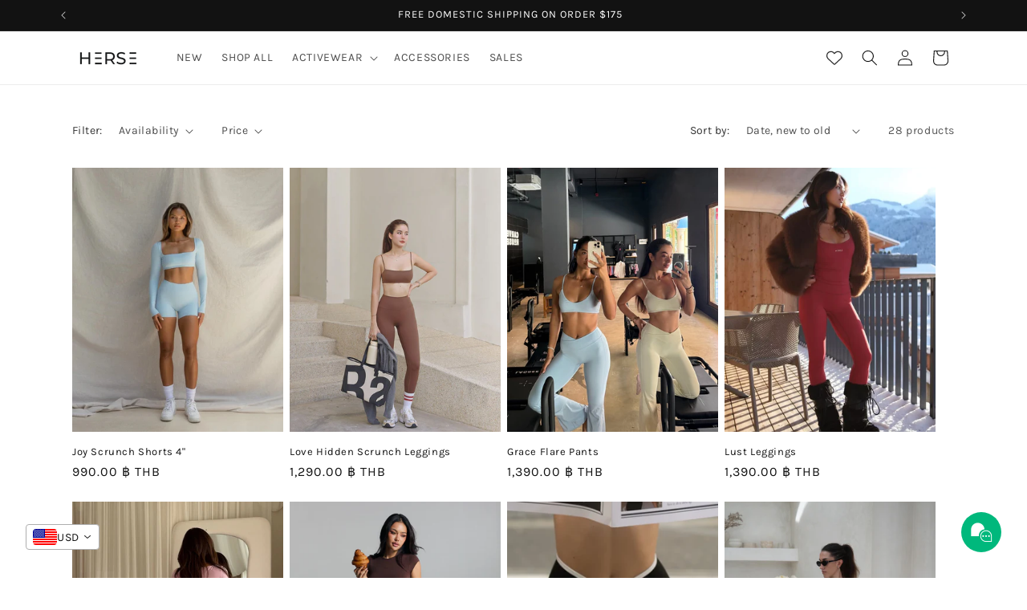

--- FILE ---
content_type: text/html; charset=utf-8
request_url: https://herse.store/collections/bottoms
body_size: 39054
content:
<!doctype html>
<html class="no-js" lang="en">
  <head><!--Content in content_for_header -->
<!--LayoutHub-Embed--><link rel="stylesheet" type="text/css" href="data:text/css;base64," media="all">
<!--LH--><!--/LayoutHub-Embed--><meta charset="utf-8">
    <meta http-equiv="X-UA-Compatible" content="IE=edge">
    <meta name="viewport" content="width=device-width,initial-scale=1">
    <meta name="theme-color" content="">
    <link rel="canonical" href="https://herse.store/collections/bottoms"><link rel="icon" type="image/png" href="//herse.store/cdn/shop/files/Herse_2.png?crop=center&height=32&v=1703840295&width=32"><link rel="preconnect" href="https://fonts.shopifycdn.com" crossorigin><title>
      BOTTOMS
 &ndash; Herse Store</title>

    

    

<meta property="og:site_name" content="Herse Store">
<meta property="og:url" content="https://herse.store/collections/bottoms">
<meta property="og:title" content="BOTTOMS">
<meta property="og:type" content="website">
<meta property="og:description" content="Herse Store"><meta property="og:image" content="http://herse.store/cdn/shop/files/Herse_522bba55-9776-402a-a02c-9e1daa75e276.png?height=628&pad_color=ffffff&v=1703835798&width=1200">
  <meta property="og:image:secure_url" content="https://herse.store/cdn/shop/files/Herse_522bba55-9776-402a-a02c-9e1daa75e276.png?height=628&pad_color=ffffff&v=1703835798&width=1200">
  <meta property="og:image:width" content="1200">
  <meta property="og:image:height" content="628"><meta name="twitter:card" content="summary_large_image">
<meta name="twitter:title" content="BOTTOMS">
<meta name="twitter:description" content="Herse Store">


    <script src="//herse.store/cdn/shop/t/3/assets/constants.js?v=58251544750838685771703832559" defer="defer"></script>
    <script src="//herse.store/cdn/shop/t/3/assets/pubsub.js?v=158357773527763999511703832559" defer="defer"></script>
    <script src="//herse.store/cdn/shop/t/3/assets/global.js?v=40820548392383841591703832559" defer="defer"></script><script src="//herse.store/cdn/shop/t/3/assets/animations.js?v=88693664871331136111703832557" defer="defer"></script><script>window.performance && window.performance.mark && window.performance.mark('shopify.content_for_header.start');</script><meta id="shopify-digital-wallet" name="shopify-digital-wallet" content="/50862489808/digital_wallets/dialog">
<link rel="alternate" type="application/atom+xml" title="Feed" href="/collections/bottoms.atom" />
<link rel="next" href="/collections/bottoms?page=2">
<link rel="alternate" hreflang="x-default" href="https://herse.store/collections/bottoms">
<link rel="alternate" hreflang="en" href="https://herse.store/collections/bottoms">
<link rel="alternate" hreflang="th" href="https://herse.store/th/collections/bottoms">
<link rel="alternate" type="application/json+oembed" href="https://herse.store/collections/bottoms.oembed">
<script async="async" src="/checkouts/internal/preloads.js?locale=en-TH"></script>
<script id="shopify-features" type="application/json">{"accessToken":"f6b482398f8ad9f3debc9ca5100a587b","betas":["rich-media-storefront-analytics"],"domain":"herse.store","predictiveSearch":true,"shopId":50862489808,"locale":"en"}</script>
<script>var Shopify = Shopify || {};
Shopify.shop = "herse-clothing.myshopify.com";
Shopify.locale = "en";
Shopify.currency = {"active":"THB","rate":"1.0"};
Shopify.country = "TH";
Shopify.theme = {"name":"Dawn","id":131130884304,"schema_name":"Dawn","schema_version":"12.0.0","theme_store_id":887,"role":"main"};
Shopify.theme.handle = "null";
Shopify.theme.style = {"id":null,"handle":null};
Shopify.cdnHost = "herse.store/cdn";
Shopify.routes = Shopify.routes || {};
Shopify.routes.root = "/";</script>
<script type="module">!function(o){(o.Shopify=o.Shopify||{}).modules=!0}(window);</script>
<script>!function(o){function n(){var o=[];function n(){o.push(Array.prototype.slice.apply(arguments))}return n.q=o,n}var t=o.Shopify=o.Shopify||{};t.loadFeatures=n(),t.autoloadFeatures=n()}(window);</script>
<script id="shop-js-analytics" type="application/json">{"pageType":"collection"}</script>
<script defer="defer" async type="module" src="//herse.store/cdn/shopifycloud/shop-js/modules/v2/client.init-shop-cart-sync_BT-GjEfc.en.esm.js"></script>
<script defer="defer" async type="module" src="//herse.store/cdn/shopifycloud/shop-js/modules/v2/chunk.common_D58fp_Oc.esm.js"></script>
<script defer="defer" async type="module" src="//herse.store/cdn/shopifycloud/shop-js/modules/v2/chunk.modal_xMitdFEc.esm.js"></script>
<script type="module">
  await import("//herse.store/cdn/shopifycloud/shop-js/modules/v2/client.init-shop-cart-sync_BT-GjEfc.en.esm.js");
await import("//herse.store/cdn/shopifycloud/shop-js/modules/v2/chunk.common_D58fp_Oc.esm.js");
await import("//herse.store/cdn/shopifycloud/shop-js/modules/v2/chunk.modal_xMitdFEc.esm.js");

  window.Shopify.SignInWithShop?.initShopCartSync?.({"fedCMEnabled":true,"windoidEnabled":true});

</script>
<script>(function() {
  var isLoaded = false;
  function asyncLoad() {
    if (isLoaded) return;
    isLoaded = true;
    var urls = ["\/\/cdn.shopify.com\/proxy\/1854154c2be72c016ed819235047d1dfd39c09b6f74ccc2012ae5e8102853dab\/api.goaffpro.com\/loader.js?shop=herse-clothing.myshopify.com\u0026sp-cache-control=cHVibGljLCBtYXgtYWdlPTkwMA","https:\/\/chimpstatic.com\/mcjs-connected\/js\/users\/a9fba52d41dd2c6f8c41306c4\/6e686200b386542e4c417a28d.js?shop=herse-clothing.myshopify.com","https:\/\/instafeed.nfcube.com\/cdn\/87beda1c33633aa1e0451b7d1697286d.js?shop=herse-clothing.myshopify.com","https:\/\/sizechart.apps.avada.io\/scripttag\/avada-size-chart.min.js?shop=herse-clothing.myshopify.com","https:\/\/app.layouthub.com\/shopify\/layouthub.js?shop=herse-clothing.myshopify.com","https:\/\/cdn.s3.pop-convert.com\/pcjs.production.min.js?unique_id=herse-clothing.myshopify.com\u0026shop=herse-clothing.myshopify.com","https:\/\/script.pop-convert.com\/new-micro\/production.pc.min.js?unique_id=herse-clothing.myshopify.com\u0026shop=herse-clothing.myshopify.com"];
    for (var i = 0; i < urls.length; i++) {
      var s = document.createElement('script');
      s.type = 'text/javascript';
      s.async = true;
      s.src = urls[i];
      var x = document.getElementsByTagName('script')[0];
      x.parentNode.insertBefore(s, x);
    }
  };
  if(window.attachEvent) {
    window.attachEvent('onload', asyncLoad);
  } else {
    window.addEventListener('load', asyncLoad, false);
  }
})();</script>
<script id="__st">var __st={"a":50862489808,"offset":25200,"reqid":"090f1e3f-a448-4513-a491-079fb2743a5e-1769053092","pageurl":"herse.store\/collections\/bottoms","u":"00a508593c4b","p":"collection","rtyp":"collection","rid":407754735824};</script>
<script>window.ShopifyPaypalV4VisibilityTracking = true;</script>
<script id="captcha-bootstrap">!function(){'use strict';const t='contact',e='account',n='new_comment',o=[[t,t],['blogs',n],['comments',n],[t,'customer']],c=[[e,'customer_login'],[e,'guest_login'],[e,'recover_customer_password'],[e,'create_customer']],r=t=>t.map((([t,e])=>`form[action*='/${t}']:not([data-nocaptcha='true']) input[name='form_type'][value='${e}']`)).join(','),a=t=>()=>t?[...document.querySelectorAll(t)].map((t=>t.form)):[];function s(){const t=[...o],e=r(t);return a(e)}const i='password',u='form_key',d=['recaptcha-v3-token','g-recaptcha-response','h-captcha-response',i],f=()=>{try{return window.sessionStorage}catch{return}},m='__shopify_v',_=t=>t.elements[u];function p(t,e,n=!1){try{const o=window.sessionStorage,c=JSON.parse(o.getItem(e)),{data:r}=function(t){const{data:e,action:n}=t;return t[m]||n?{data:e,action:n}:{data:t,action:n}}(c);for(const[e,n]of Object.entries(r))t.elements[e]&&(t.elements[e].value=n);n&&o.removeItem(e)}catch(o){console.error('form repopulation failed',{error:o})}}const l='form_type',E='cptcha';function T(t){t.dataset[E]=!0}const w=window,h=w.document,L='Shopify',v='ce_forms',y='captcha';let A=!1;((t,e)=>{const n=(g='f06e6c50-85a8-45c8-87d0-21a2b65856fe',I='https://cdn.shopify.com/shopifycloud/storefront-forms-hcaptcha/ce_storefront_forms_captcha_hcaptcha.v1.5.2.iife.js',D={infoText:'Protected by hCaptcha',privacyText:'Privacy',termsText:'Terms'},(t,e,n)=>{const o=w[L][v],c=o.bindForm;if(c)return c(t,g,e,D).then(n);var r;o.q.push([[t,g,e,D],n]),r=I,A||(h.body.append(Object.assign(h.createElement('script'),{id:'captcha-provider',async:!0,src:r})),A=!0)});var g,I,D;w[L]=w[L]||{},w[L][v]=w[L][v]||{},w[L][v].q=[],w[L][y]=w[L][y]||{},w[L][y].protect=function(t,e){n(t,void 0,e),T(t)},Object.freeze(w[L][y]),function(t,e,n,w,h,L){const[v,y,A,g]=function(t,e,n){const i=e?o:[],u=t?c:[],d=[...i,...u],f=r(d),m=r(i),_=r(d.filter((([t,e])=>n.includes(e))));return[a(f),a(m),a(_),s()]}(w,h,L),I=t=>{const e=t.target;return e instanceof HTMLFormElement?e:e&&e.form},D=t=>v().includes(t);t.addEventListener('submit',(t=>{const e=I(t);if(!e)return;const n=D(e)&&!e.dataset.hcaptchaBound&&!e.dataset.recaptchaBound,o=_(e),c=g().includes(e)&&(!o||!o.value);(n||c)&&t.preventDefault(),c&&!n&&(function(t){try{if(!f())return;!function(t){const e=f();if(!e)return;const n=_(t);if(!n)return;const o=n.value;o&&e.removeItem(o)}(t);const e=Array.from(Array(32),(()=>Math.random().toString(36)[2])).join('');!function(t,e){_(t)||t.append(Object.assign(document.createElement('input'),{type:'hidden',name:u})),t.elements[u].value=e}(t,e),function(t,e){const n=f();if(!n)return;const o=[...t.querySelectorAll(`input[type='${i}']`)].map((({name:t})=>t)),c=[...d,...o],r={};for(const[a,s]of new FormData(t).entries())c.includes(a)||(r[a]=s);n.setItem(e,JSON.stringify({[m]:1,action:t.action,data:r}))}(t,e)}catch(e){console.error('failed to persist form',e)}}(e),e.submit())}));const S=(t,e)=>{t&&!t.dataset[E]&&(n(t,e.some((e=>e===t))),T(t))};for(const o of['focusin','change'])t.addEventListener(o,(t=>{const e=I(t);D(e)&&S(e,y())}));const B=e.get('form_key'),M=e.get(l),P=B&&M;t.addEventListener('DOMContentLoaded',(()=>{const t=y();if(P)for(const e of t)e.elements[l].value===M&&p(e,B);[...new Set([...A(),...v().filter((t=>'true'===t.dataset.shopifyCaptcha))])].forEach((e=>S(e,t)))}))}(h,new URLSearchParams(w.location.search),n,t,e,['guest_login'])})(!0,!0)}();</script>
<script integrity="sha256-4kQ18oKyAcykRKYeNunJcIwy7WH5gtpwJnB7kiuLZ1E=" data-source-attribution="shopify.loadfeatures" defer="defer" src="//herse.store/cdn/shopifycloud/storefront/assets/storefront/load_feature-a0a9edcb.js" crossorigin="anonymous"></script>
<script data-source-attribution="shopify.dynamic_checkout.dynamic.init">var Shopify=Shopify||{};Shopify.PaymentButton=Shopify.PaymentButton||{isStorefrontPortableWallets:!0,init:function(){window.Shopify.PaymentButton.init=function(){};var t=document.createElement("script");t.src="https://herse.store/cdn/shopifycloud/portable-wallets/latest/portable-wallets.en.js",t.type="module",document.head.appendChild(t)}};
</script>
<script data-source-attribution="shopify.dynamic_checkout.buyer_consent">
  function portableWalletsHideBuyerConsent(e){var t=document.getElementById("shopify-buyer-consent"),n=document.getElementById("shopify-subscription-policy-button");t&&n&&(t.classList.add("hidden"),t.setAttribute("aria-hidden","true"),n.removeEventListener("click",e))}function portableWalletsShowBuyerConsent(e){var t=document.getElementById("shopify-buyer-consent"),n=document.getElementById("shopify-subscription-policy-button");t&&n&&(t.classList.remove("hidden"),t.removeAttribute("aria-hidden"),n.addEventListener("click",e))}window.Shopify?.PaymentButton&&(window.Shopify.PaymentButton.hideBuyerConsent=portableWalletsHideBuyerConsent,window.Shopify.PaymentButton.showBuyerConsent=portableWalletsShowBuyerConsent);
</script>
<script data-source-attribution="shopify.dynamic_checkout.cart.bootstrap">document.addEventListener("DOMContentLoaded",(function(){function t(){return document.querySelector("shopify-accelerated-checkout-cart, shopify-accelerated-checkout")}if(t())Shopify.PaymentButton.init();else{new MutationObserver((function(e,n){t()&&(Shopify.PaymentButton.init(),n.disconnect())})).observe(document.body,{childList:!0,subtree:!0})}}));
</script>
<script id="sections-script" data-sections="header" defer="defer" src="//herse.store/cdn/shop/t/3/compiled_assets/scripts.js?v=830"></script>
<script>window.performance && window.performance.mark && window.performance.mark('shopify.content_for_header.end');</script>


    <style data-shopify>
      @font-face {
  font-family: Karla;
  font-weight: 400;
  font-style: normal;
  font-display: swap;
  src: url("//herse.store/cdn/fonts/karla/karla_n4.40497e07df527e6a50e58fb17ef1950c72f3e32c.woff2") format("woff2"),
       url("//herse.store/cdn/fonts/karla/karla_n4.e9f6f9de321061073c6bfe03c28976ba8ce6ee18.woff") format("woff");
}

      @font-face {
  font-family: Karla;
  font-weight: 700;
  font-style: normal;
  font-display: swap;
  src: url("//herse.store/cdn/fonts/karla/karla_n7.4358a847d4875593d69cfc3f8cc0b44c17b3ed03.woff2") format("woff2"),
       url("//herse.store/cdn/fonts/karla/karla_n7.96e322f6d76ce794f25fa29e55d6997c3fb656b6.woff") format("woff");
}

      @font-face {
  font-family: Karla;
  font-weight: 400;
  font-style: italic;
  font-display: swap;
  src: url("//herse.store/cdn/fonts/karla/karla_i4.2086039c16bcc3a78a72a2f7b471e3c4a7f873a6.woff2") format("woff2"),
       url("//herse.store/cdn/fonts/karla/karla_i4.7b9f59841a5960c16fa2a897a0716c8ebb183221.woff") format("woff");
}

      @font-face {
  font-family: Karla;
  font-weight: 700;
  font-style: italic;
  font-display: swap;
  src: url("//herse.store/cdn/fonts/karla/karla_i7.fe031cd65d6e02906286add4f6dda06afc2615f0.woff2") format("woff2"),
       url("//herse.store/cdn/fonts/karla/karla_i7.816d4949fa7f7d79314595d7003eda5b44e959e3.woff") format("woff");
}

      @font-face {
  font-family: Karla;
  font-weight: 400;
  font-style: normal;
  font-display: swap;
  src: url("//herse.store/cdn/fonts/karla/karla_n4.40497e07df527e6a50e58fb17ef1950c72f3e32c.woff2") format("woff2"),
       url("//herse.store/cdn/fonts/karla/karla_n4.e9f6f9de321061073c6bfe03c28976ba8ce6ee18.woff") format("woff");
}


      
        :root,
        .color-background-1 {
          --color-background: 255,255,255;
        
          --gradient-background: #ffffff;
        

        

        --color-foreground: 18,18,18;
        --color-background-contrast: 191,191,191;
        --color-shadow: 18,18,18;
        --color-button: 18,18,18;
        --color-button-text: 255,255,255;
        --color-secondary-button: 255,255,255;
        --color-secondary-button-text: 18,18,18;
        --color-link: 18,18,18;
        --color-badge-foreground: 18,18,18;
        --color-badge-background: 255,255,255;
        --color-badge-border: 18,18,18;
        --payment-terms-background-color: rgb(255 255 255);
      }
      
        
        .color-background-2 {
          --color-background: 212,207,203;
        
          --gradient-background: #d4cfcb;
        

        

        --color-foreground: 18,18,18;
        --color-background-contrast: 154,143,133;
        --color-shadow: 18,18,18;
        --color-button: 18,18,18;
        --color-button-text: 243,243,243;
        --color-secondary-button: 212,207,203;
        --color-secondary-button-text: 18,18,18;
        --color-link: 18,18,18;
        --color-badge-foreground: 18,18,18;
        --color-badge-background: 212,207,203;
        --color-badge-border: 18,18,18;
        --payment-terms-background-color: rgb(212 207 203);
      }
      
        
        .color-inverse {
          --color-background: 36,40,51;
        
          --gradient-background: #242833;
        

        

        --color-foreground: 255,255,255;
        --color-background-contrast: 47,52,66;
        --color-shadow: 18,18,18;
        --color-button: 255,255,255;
        --color-button-text: 0,0,0;
        --color-secondary-button: 36,40,51;
        --color-secondary-button-text: 255,255,255;
        --color-link: 255,255,255;
        --color-badge-foreground: 255,255,255;
        --color-badge-background: 36,40,51;
        --color-badge-border: 255,255,255;
        --payment-terms-background-color: rgb(36 40 51);
      }
      
        
        .color-accent-1 {
          --color-background: 18,18,18;
        
          --gradient-background: #121212;
        

        

        --color-foreground: 255,255,255;
        --color-background-contrast: 146,146,146;
        --color-shadow: 18,18,18;
        --color-button: 255,255,255;
        --color-button-text: 18,18,18;
        --color-secondary-button: 18,18,18;
        --color-secondary-button-text: 255,255,255;
        --color-link: 255,255,255;
        --color-badge-foreground: 255,255,255;
        --color-badge-background: 18,18,18;
        --color-badge-border: 255,255,255;
        --payment-terms-background-color: rgb(18 18 18);
      }
      
        
        .color-accent-2 {
          --color-background: 231,42,42;
        
          --gradient-background: #e72a2a;
        

        

        --color-foreground: 255,255,255;
        --color-background-contrast: 131,15,15;
        --color-shadow: 18,18,18;
        --color-button: 255,255,255;
        --color-button-text: 51,79,180;
        --color-secondary-button: 231,42,42;
        --color-secondary-button-text: 255,255,255;
        --color-link: 255,255,255;
        --color-badge-foreground: 255,255,255;
        --color-badge-background: 231,42,42;
        --color-badge-border: 255,255,255;
        --payment-terms-background-color: rgb(231 42 42);
      }
      

      body, .color-background-1, .color-background-2, .color-inverse, .color-accent-1, .color-accent-2 {
        color: rgba(var(--color-foreground), 0.75);
        background-color: rgb(var(--color-background));
      }

      :root {
        --font-body-family: Karla, sans-serif;
        --font-body-style: normal;
        --font-body-weight: 400;
        --font-body-weight-bold: 700;

        --font-heading-family: Karla, sans-serif;
        --font-heading-style: normal;
        --font-heading-weight: 400;

        --font-body-scale: 1.0;
        --font-heading-scale: 1.0;

        --media-padding: px;
        --media-border-opacity: 0.05;
        --media-border-width: 1px;
        --media-radius: 0px;
        --media-shadow-opacity: 0.0;
        --media-shadow-horizontal-offset: 0px;
        --media-shadow-vertical-offset: 4px;
        --media-shadow-blur-radius: 5px;
        --media-shadow-visible: 0;

        --page-width: 120rem;
        --page-width-margin: 0rem;

        --product-card-image-padding: 0.0rem;
        --product-card-corner-radius: 0.0rem;
        --product-card-text-alignment: left;
        --product-card-border-width: 0.0rem;
        --product-card-border-opacity: 0.1;
        --product-card-shadow-opacity: 0.0;
        --product-card-shadow-visible: 0;
        --product-card-shadow-horizontal-offset: 0.0rem;
        --product-card-shadow-vertical-offset: 0.4rem;
        --product-card-shadow-blur-radius: 0.5rem;

        --collection-card-image-padding: 0.0rem;
        --collection-card-corner-radius: 0.0rem;
        --collection-card-text-alignment: left;
        --collection-card-border-width: 0.0rem;
        --collection-card-border-opacity: 0.1;
        --collection-card-shadow-opacity: 0.0;
        --collection-card-shadow-visible: 0;
        --collection-card-shadow-horizontal-offset: 0.0rem;
        --collection-card-shadow-vertical-offset: 0.4rem;
        --collection-card-shadow-blur-radius: 0.5rem;

        --blog-card-image-padding: 0.0rem;
        --blog-card-corner-radius: 0.0rem;
        --blog-card-text-alignment: left;
        --blog-card-border-width: 0.0rem;
        --blog-card-border-opacity: 0.1;
        --blog-card-shadow-opacity: 0.0;
        --blog-card-shadow-visible: 0;
        --blog-card-shadow-horizontal-offset: 0.0rem;
        --blog-card-shadow-vertical-offset: 0.4rem;
        --blog-card-shadow-blur-radius: 0.5rem;

        --badge-corner-radius: 4.0rem;

        --popup-border-width: 1px;
        --popup-border-opacity: 0.1;
        --popup-corner-radius: 0px;
        --popup-shadow-opacity: 0.05;
        --popup-shadow-horizontal-offset: 0px;
        --popup-shadow-vertical-offset: 4px;
        --popup-shadow-blur-radius: 5px;

        --drawer-border-width: 1px;
        --drawer-border-opacity: 0.1;
        --drawer-shadow-opacity: 0.0;
        --drawer-shadow-horizontal-offset: 0px;
        --drawer-shadow-vertical-offset: 4px;
        --drawer-shadow-blur-radius: 5px;

        --spacing-sections-desktop: 0px;
        --spacing-sections-mobile: 0px;

        --grid-desktop-vertical-spacing: 8px;
        --grid-desktop-horizontal-spacing: 8px;
        --grid-mobile-vertical-spacing: 4px;
        --grid-mobile-horizontal-spacing: 4px;

        --text-boxes-border-opacity: 0.1;
        --text-boxes-border-width: 0px;
        --text-boxes-radius: 0px;
        --text-boxes-shadow-opacity: 0.0;
        --text-boxes-shadow-visible: 0;
        --text-boxes-shadow-horizontal-offset: 0px;
        --text-boxes-shadow-vertical-offset: 4px;
        --text-boxes-shadow-blur-radius: 5px;

        --buttons-radius: 0px;
        --buttons-radius-outset: 0px;
        --buttons-border-width: 1px;
        --buttons-border-opacity: 1.0;
        --buttons-shadow-opacity: 0.0;
        --buttons-shadow-visible: 0;
        --buttons-shadow-horizontal-offset: 0px;
        --buttons-shadow-vertical-offset: 4px;
        --buttons-shadow-blur-radius: 5px;
        --buttons-border-offset: 0px;

        --inputs-radius: 0px;
        --inputs-border-width: 1px;
        --inputs-border-opacity: 0.55;
        --inputs-shadow-opacity: 0.0;
        --inputs-shadow-horizontal-offset: 0px;
        --inputs-margin-offset: 0px;
        --inputs-shadow-vertical-offset: 4px;
        --inputs-shadow-blur-radius: 5px;
        --inputs-radius-outset: 0px;

        --variant-pills-radius: 40px;
        --variant-pills-border-width: 1px;
        --variant-pills-border-opacity: 0.55;
        --variant-pills-shadow-opacity: 0.0;
        --variant-pills-shadow-horizontal-offset: 0px;
        --variant-pills-shadow-vertical-offset: 4px;
        --variant-pills-shadow-blur-radius: 5px;
      }

      *,
      *::before,
      *::after {
        box-sizing: inherit;
      }

      html {
        box-sizing: border-box;
        font-size: calc(var(--font-body-scale) * 62.5%);
        height: 100%;
      }

      body {
        display: grid;
        grid-template-rows: auto auto 1fr auto;
        grid-template-columns: 100%;
        min-height: 100%;
        margin: 0;
        font-size: 1.5rem;
        letter-spacing: 0.06rem;
        line-height: calc(1 + 0.8 / var(--font-body-scale));
        font-family: var(--font-body-family);
        font-style: var(--font-body-style);
        font-weight: var(--font-body-weight);
      }

      @media screen and (min-width: 750px) {
        body {
          font-size: 1.6rem;
        }
      }
    </style>

    <link href="//herse.store/cdn/shop/t/3/assets/base.css?v=22615539281115885671703832558" rel="stylesheet" type="text/css" media="all" />
<link rel="preload" as="font" href="//herse.store/cdn/fonts/karla/karla_n4.40497e07df527e6a50e58fb17ef1950c72f3e32c.woff2" type="font/woff2" crossorigin><link rel="preload" as="font" href="//herse.store/cdn/fonts/karla/karla_n4.40497e07df527e6a50e58fb17ef1950c72f3e32c.woff2" type="font/woff2" crossorigin><link href="//herse.store/cdn/shop/t/3/assets/component-localization-form.css?v=143319823105703127341703832558" rel="stylesheet" type="text/css" media="all" />
      <script src="//herse.store/cdn/shop/t/3/assets/localization-form.js?v=161644695336821385561703832559" defer="defer"></script><link
        rel="stylesheet"
        href="//herse.store/cdn/shop/t/3/assets/component-predictive-search.css?v=118923337488134913561703832558"
        media="print"
        onload="this.media='all'"
      ><script>
      document.documentElement.className = document.documentElement.className.replace('no-js', 'js');
      if (Shopify.designMode) {
        document.documentElement.classList.add('shopify-design-mode');
      }
    </script>
  <!-- BEGIN app block: shopify://apps/lookfy-gallery/blocks/app-embed/596af5f6-9933-4730-95c2-f7d8d52a0c3e --><!-- BEGIN app snippet: javascript -->
<script type="text/javascript">
window.lfPageType??="collection";
window.lfPageId??="407754735824";
window.lfHandle??="collections/bottoms";
window.lfShopID??="50862489808";
window.lfShopUrl??="https://herse.store";
window.lfIsoCode??="en";
window.lfCountry??="en";
window.lfLanguages??=[{"shop_locale":{"locale":"en","enabled":true,"primary":true,"published":true}},{"shop_locale":{"locale":"th","enabled":true,"primary":false,"published":true}}];
window.lfCurrencyFormat??="{{amount}} ฿ THB";
window.lfMoneyFormat??="{{amount}} ฿";
window.lfCartAdd??="/cart/add";
window.lfCartUrl??="/cart";
window.lfShopLang??={"sold_out":"Sold Out","load_more":"Load More","add_to_cart":"Add to Cart","badge_discount":"Off","choose_options":"Choose Options","add_all_to_cart":"Add All to Cart","add_to_cart_select":"Select {attribute_label}"};
window.lfShopTrans??=null;
window.lfCustomJs??=null;
window.lfCustomCss??=null;
window.lfPopupCss??=null;
window.lfTooltipPosition??="normal";
window.lfPlan??="free";
window.lfPlanDev??="";
window.lfHeading??=null;
window.lfStlFont??=null;
window.lfLibs??={};
</script><style data-shopify>


</style><!-- END app snippet -->
<!-- END app block --><!-- BEGIN app block: shopify://apps/vitals/blocks/app-embed/aeb48102-2a5a-4f39-bdbd-d8d49f4e20b8 --><link rel="preconnect" href="https://appsolve.io/" /><link rel="preconnect" href="https://cdn-sf.vitals.app/" /><script data-ver="58" id="vtlsAebData" class="notranslate">window.vtlsLiquidData = window.vtlsLiquidData || {};window.vtlsLiquidData.buildId = 56357;

window.vtlsLiquidData.apiHosts = {
	...window.vtlsLiquidData.apiHosts,
	"1": "https://appsolve.io"
};
	window.vtlsLiquidData.moduleSettings = {"4":{"487":"10","488":"888888","673":false,"975":true,"976":false,"980":"{}"},"9":[],"12":{"29":true,"30":true,"31":true,"32":true,"108":false},"15":{"37":"color","38":"Checkout safely using your preferred payment method","63":"2120bb","64":"mastercard,paypal,visa,american_express","65":"left","78":20,"79":20,"920":"{}"},"16":{"232":true,"245":"bottom","246":"bottom","247":"Add to Cart","411":true,"417":false,"418":false,"477":"automatic","478":"000000","479":"ffffff","489":true,"843":"ffffff","844":"2e2e2e","921":false,"922":true,"923":true,"924":"1","925":"1","952":"{}","1021":true,"1110":false,"1154":0,"1155":true,"1156":true,"1157":false,"1158":0,"1159":false,"1160":false,"1161":false,"1162":false,"1163":false,"1182":false,"1183":true,"1184":"","1185":false},"21":{"142":true,"143":"left","144":0,"145":0,"190":true,"216":"ffce07","217":true,"218":0,"219":0,"220":"center","248":true,"278":"ffffff","279":true,"280":"ffffff","281":"eaeaea","287":"reviews","288":"See more reviews","289":"Write a Review","290":"Share your experience","291":"Rating","292":"Name","293":"Review","294":"We'd love to see a picture","295":"Submit Review","296":"Cancel","297":"No reviews yet. Be the first to add a review.","333":20,"334":100,"335":10,"336":50,"410":true,"447":"Thank you for adding your review!","481":"{{ stars }} {{ averageRating }} ({{ totalReviews }} {{ reviewsTranslation }})","482":"{{ stars }} ({{ totalReviews }})","483":19,"484":18,"494":2,"504":"Only image file types are supported for upload","507":true,"508":"E-mail","510":"00a332","563":"The review could not be added. If the problem persists, please contact us.","598":"Store reply","688":"Customers from all over the world love our products!","689":"Happy Customers","691":false,"745":true,"746":"columns","747":true,"748":"ffce07","752":"Verified buyer","787":"columns","788":true,"793":"000000","794":"ffffff","846":"5e5e5e","877":"222222","878":"737373","879":"f7f7f7","880":"5e5e5e","948":0,"949":0,"951":"{}","994":"Our Customers Love Us","996":1,"1002":4,"1003":false,"1005":false,"1034":false,"1038":20,"1039":20,"1040":10,"1041":10,"1042":100,"1043":50,"1044":"columns","1045":true,"1046":"5e5e5e","1047":"5e5e5e","1048":"222222","1061":false,"1062":0,"1063":0,"1064":"Collected by","1065":"From {{reviews_count}} reviews","1067":true,"1068":false,"1069":true,"1070":true,"1072":"{}","1073":"left","1074":"center","1078":true,"1089":"{}","1090":0},"22":{"165":true,"193":"f31212","234":"Customers who bought this also bought","238":"left","323":"From","325":"Add to Cart","342":false,"406":true,"445":"Out of stock","486":"","856":"ffffff","857":"f6f6f6","858":"4f4f4f","960":"{\"productTitle\":{\"traits\":{\"fontWeight\":{\"default\":\"600\"}}}}","1015":1,"1017":1,"1019":true,"1022":true},"30":{"128":true,"129":true,"134":"1,67,2,63,3,131,4,144,5","136":true,"138":"Prices shown here are calculated in {{ visible_currency }}, but the final order will be paid in {{ default_currency }}.","139":true,"140":true,"141":true,"150":true,"151":"bottom_left","152":"bottom_left","168":99,"191":"ffffff","249":false,"298":true,"337":"ffffff","338":"f4f4f4","339":"111111","415":false,"459":true,"524":true,"609":14,"852":"f6f6f6"},"31":[],"34":{"184":true,"192":true,"233":"Recently Viewed","237":"left","254":"f31212","324":"Add to Cart","343":false,"405":true,"439":"From","444":"Out of stock","853":"ffffff","854":"f6f6f6","855":"4f4f4f","957":"{\"productTitle\":{\"traits\":{\"fontWeight\":{\"default\":\"600\"}}}}","1016":1,"1018":1,"1020":true,"1027":true},"48":{"469":true,"491":true,"588":true,"595":false,"603":"","605":"","606":"","781":true,"783":1,"876":0,"1076":true,"1105":0,"1198":false},"50":{"527":"1","528":"00b87c","529":"none","530":"We're here to help! Contact us anytime even if it's just to say hi!","531":5,"534":true,"535":"circle","795":true,"796":false,"797":"right","798":"right","888":true,"890":true,"891":true,"892":"Need help?","893":"Let us know if you have any questions.","894":"We’ll get back to you as soon as possible","919":"ffa133"},"51":{"599":true,"604":true,"873":""},"56":[],"57":{"710":"Wishlist","711":"Save your favorite products for later","712":"Add to Wishlist","713":"Added to Wishlist","714":true,"716":true,"717":"f31212","718":"From","719":"Add to cart","720":true,"721":"Out of stock","722":16,"766":"Share","767":"Share Wishlist","768":"Copy link","769":"Link copied","770":"Your Wishlist is empty. ","771":true,"772":"My Wishlist","778":"ffffff","779":"000000","780":"ffffff","791":"","792":"","801":true,"804":"000000","805":"FFFFFF","874":"header","889":"Added to cart","896":"light","897":"2A2A2A","898":20,"899":"121212","900":"FFFFFF","901":16,"990":0,"992":"{}","1189":false,"1195":"\/a\/page","1196":"\/a\/page","1206":false},"59":{"929":"Notify when available","930":"Notify me when back in stock","931":"Enter your contact information below to receive a notification as soon as the desired product is back in stock.","932":"","933":"Notify me when available","934":"stop_selling","947":"{}","981":false,"983":"E-mail","984":"Invalid email address","985":"Thank you for subscribing","986":"You are all set to receive a notification as soon as the product becomes available again.","987":"SMS","988":"Something went wrong","989":"Please try to subscribe again.","991":"Invalid phone number","993":"Phone number","1006":"Phone number should contain only digits","1106":false}};

window.vtlsLiquidData.shopThemeName = "Dawn";window.vtlsLiquidData.settingTranslation = {"15":{"38":{"en":"Checkout safely using your preferred payment method"}},"30":{"138":{"en":"Prices shown here are calculated in {{ visible_currency }}, but the final order will be paid in {{ default_currency }}."}},"34":{"233":{"en":"Recently Viewed"},"324":{"en":"Add to Cart"},"439":{"en":"From"},"444":{"en":"Out of stock"}},"22":{"234":{"en":"Customers who bought this also bought"},"323":{"en":"From"},"325":{"en":"Add to Cart"},"445":{"en":"Out of stock"}},"21":{"287":{"en":"reviews"},"288":{"en":"See more reviews"},"289":{"en":"Write a Review"},"290":{"en":"Share your experience"},"291":{"en":"Rating"},"292":{"en":"Name"},"293":{"en":"Review"},"294":{"en":"We'd love to see a picture"},"295":{"en":"Submit Review"},"296":{"en":"Cancel"},"297":{"en":"No reviews yet. Be the first to add a review."},"447":{"en":"Thank you for adding your review!"},"481":{"en":"{{ stars }} {{ averageRating }} ({{ totalReviews }} {{ reviewsTranslation }})"},"482":{"en":"{{ stars }} ({{ totalReviews }})"},"504":{"en":"Only image file types are supported for upload"},"508":{"en":"E-mail"},"563":{"en":"The review could not be added. If the problem persists, please contact us."},"598":{"en":"Store reply"},"688":{"en":"Customers from all over the world love our products!"},"689":{"en":"Happy Customers"},"752":{"en":"Verified buyer"},"994":{"en":"Our Customers Love Us"},"1064":{"en":"Collected by"},"1065":{"en":"From {{reviews_count}} reviews"}},"47":{"392":{"en":"WE HAVE A GOOD CONNECTION"},"393":{"en":"YOU SHOULD FOLLOW US"},"402":{"en":"Follow"}},"50":{"530":{"en":"We're here to help! Contact us anytime even if it's just to say hi!"},"892":{"en":"Need help?"},"893":{"en":"Let us know if you have any questions."},"894":{"en":"We’ll get back to you as soon as possible"}},"57":{"710":{"en":"Wishlist"},"711":{"en":"Save your favorite products for later"},"712":{"en":"Add to Wishlist"},"713":{"en":"Added to Wishlist"},"718":{"en":"From"},"719":{"en":"Add to cart"},"721":{"en":"Out of stock"},"766":{"en":"Share"},"767":{"en":"Share Wishlist"},"768":{"en":"Copy link"},"769":{"en":"Link copied"},"770":{"en":"Your Wishlist is empty. "},"772":{"en":"My Wishlist"},"889":{"en":"Added to cart"}},"59":{"929":{"en":"Notify when available"},"930":{"en":"Notify me when back in stock"},"931":{"en":"Enter your contact information below to receive a notification as soon as the desired product is back in stock."},"932":{"en":""},"933":{"en":"Notify me when available"},"985":{"en":"Thank you for subscribing"},"986":{"en":"You are all set to receive a notification as soon as the product becomes available again."},"987":{"en":"SMS"},"988":{"en":"Something went wrong"},"989":{"en":"Please try to subscribe again."},"983":{"en":"E-mail"},"984":{"en":"Invalid email address"},"991":{"en":"Invalid phone number"},"993":{"en":"Phone number"},"1006":{"en":"Phone number should contain only digits"}},"16":{"1184":{"en":""}}};window.vtlsLiquidData.liveChatChannels={"has_multiple_channels":false,"agents":[{"name":"Herse Team","role":"","channelType":3,"channelValue":"https:\/\/www.instagram.com\/herse_store","schedule":[[["1:00","9:00"]],[["1:00","9:00"]],[["1:00","9:00"]],[["1:00","9:00"]],[["1:00","9:00"]],[],[]]}]};window.vtlsLiquidData.shopSettings={};window.vtlsLiquidData.shopSettings.cartType="notification";window.vtlsLiquidData.spat="0da9f41a73b64c19fb0866660be75380";window.vtlsLiquidData.shopInfo={id:50862489808,domain:"herse.store",shopifyDomain:"herse-clothing.myshopify.com",primaryLocaleIsoCode: "en",defaultCurrency:"THB",enabledCurrencies:["THB"],moneyFormat:"{{amount}} ฿",moneyWithCurrencyFormat:"{{amount}} ฿ THB",appId:"1",appName:"Vitals",};window.vtlsLiquidData.acceptedScopes = {"1":[26,25,27,28,29,30,31,32,33,34,35,36,37,38,22,2,8,14,20,24,16,18,10,13,21,4,11,1,7,3,19,23,15,17,9,12]};window.vtlsLiquidData.collection = {
	"allProductsCount": 28,
	"productsCount": 28,
	"productsSize": 16
};window.vtlsLiquidData.localization = [{"co": "AX","cu": "THB"},{"co": "AL","cu": "THB"},{"co": "AD","cu": "THB"},{"co": "AO","cu": "THB"},{"co": "AI","cu": "THB"},{"co": "AG","cu": "THB"},{"co": "AR","cu": "THB"},{"co": "AM","cu": "THB"},{"co": "AW","cu": "THB"},{"co": "AU","cu": "THB"},{"co": "AT","cu": "THB"},{"co": "AZ","cu": "THB"},{"co": "BS","cu": "THB"},{"co": "BH","cu": "THB"},{"co": "BD","cu": "THB"},{"co": "BB","cu": "THB"},{"co": "BY","cu": "THB"},{"co": "BE","cu": "THB"},{"co": "BZ","cu": "THB"},{"co": "BJ","cu": "THB"},{"co": "BM","cu": "THB"},{"co": "BT","cu": "THB"},{"co": "BO","cu": "THB"},{"co": "BA","cu": "THB"},{"co": "BW","cu": "THB"},{"co": "BR","cu": "THB"},{"co": "IO","cu": "THB"},{"co": "VG","cu": "THB"},{"co": "BN","cu": "THB"},{"co": "BG","cu": "THB"},{"co": "BF","cu": "THB"},{"co": "BI","cu": "THB"},{"co": "KH","cu": "THB"},{"co": "CM","cu": "THB"},{"co": "CA","cu": "THB"},{"co": "CV","cu": "THB"},{"co": "BQ","cu": "THB"},{"co": "KY","cu": "THB"},{"co": "CF","cu": "THB"},{"co": "TD","cu": "THB"},{"co": "CL","cu": "THB"},{"co": "CN","cu": "THB"},{"co": "CX","cu": "THB"},{"co": "CC","cu": "THB"},{"co": "CO","cu": "THB"},{"co": "KM","cu": "THB"},{"co": "CG","cu": "THB"},{"co": "CD","cu": "THB"},{"co": "CK","cu": "THB"},{"co": "CR","cu": "THB"},{"co": "CI","cu": "THB"},{"co": "HR","cu": "THB"},{"co": "CW","cu": "THB"},{"co": "CY","cu": "THB"},{"co": "CZ","cu": "THB"},{"co": "DK","cu": "THB"},{"co": "DJ","cu": "THB"},{"co": "DM","cu": "THB"},{"co": "DO","cu": "THB"},{"co": "EC","cu": "THB"},{"co": "EG","cu": "THB"},{"co": "SV","cu": "THB"},{"co": "GQ","cu": "THB"},{"co": "ER","cu": "THB"},{"co": "EE","cu": "THB"},{"co": "SZ","cu": "THB"},{"co": "ET","cu": "THB"},{"co": "FK","cu": "THB"},{"co": "FO","cu": "THB"},{"co": "FJ","cu": "THB"},{"co": "FI","cu": "THB"},{"co": "FR","cu": "THB"},{"co": "GF","cu": "THB"},{"co": "PF","cu": "THB"},{"co": "TF","cu": "THB"},{"co": "GA","cu": "THB"},{"co": "GM","cu": "THB"},{"co": "GE","cu": "THB"},{"co": "DE","cu": "THB"},{"co": "GH","cu": "THB"},{"co": "GI","cu": "THB"},{"co": "GR","cu": "THB"},{"co": "GL","cu": "THB"},{"co": "GD","cu": "THB"},{"co": "GP","cu": "THB"},{"co": "GT","cu": "THB"},{"co": "GG","cu": "THB"},{"co": "GN","cu": "THB"},{"co": "GW","cu": "THB"},{"co": "GY","cu": "THB"},{"co": "HT","cu": "THB"},{"co": "HN","cu": "THB"},{"co": "HK","cu": "THB"},{"co": "HU","cu": "THB"},{"co": "IS","cu": "THB"},{"co": "IN","cu": "THB"},{"co": "ID","cu": "THB"},{"co": "IQ","cu": "THB"},{"co": "IE","cu": "THB"},{"co": "IM","cu": "THB"},{"co": "IL","cu": "THB"},{"co": "IT","cu": "THB"},{"co": "JM","cu": "THB"},{"co": "JP","cu": "THB"},{"co": "JE","cu": "THB"},{"co": "JO","cu": "THB"},{"co": "KZ","cu": "THB"},{"co": "KE","cu": "THB"},{"co": "KI","cu": "THB"},{"co": "XK","cu": "THB"},{"co": "KW","cu": "THB"},{"co": "KG","cu": "THB"},{"co": "LA","cu": "THB"},{"co": "LV","cu": "THB"},{"co": "LB","cu": "THB"},{"co": "LS","cu": "THB"},{"co": "LR","cu": "THB"},{"co": "LY","cu": "THB"},{"co": "LI","cu": "THB"},{"co": "LT","cu": "THB"},{"co": "LU","cu": "THB"},{"co": "MO","cu": "THB"},{"co": "MG","cu": "THB"},{"co": "MW","cu": "THB"},{"co": "MY","cu": "THB"},{"co": "MV","cu": "THB"},{"co": "ML","cu": "THB"},{"co": "MT","cu": "THB"},{"co": "MQ","cu": "THB"},{"co": "MR","cu": "THB"},{"co": "MU","cu": "THB"},{"co": "YT","cu": "THB"},{"co": "MX","cu": "THB"},{"co": "MD","cu": "THB"},{"co": "MC","cu": "THB"},{"co": "MN","cu": "THB"},{"co": "ME","cu": "THB"},{"co": "MS","cu": "THB"},{"co": "MA","cu": "THB"},{"co": "MZ","cu": "THB"},{"co": "MM","cu": "THB"},{"co": "NA","cu": "THB"},{"co": "NR","cu": "THB"},{"co": "NP","cu": "THB"},{"co": "NL","cu": "THB"},{"co": "NC","cu": "THB"},{"co": "NZ","cu": "THB"},{"co": "NI","cu": "THB"},{"co": "NE","cu": "THB"},{"co": "NG","cu": "THB"},{"co": "NU","cu": "THB"},{"co": "NF","cu": "THB"},{"co": "MK","cu": "THB"},{"co": "NO","cu": "THB"},{"co": "OM","cu": "THB"},{"co": "PK","cu": "THB"},{"co": "PS","cu": "THB"},{"co": "PA","cu": "THB"},{"co": "PG","cu": "THB"},{"co": "PY","cu": "THB"},{"co": "PE","cu": "THB"},{"co": "PH","cu": "THB"},{"co": "PN","cu": "THB"},{"co": "PL","cu": "THB"},{"co": "PT","cu": "THB"},{"co": "QA","cu": "THB"},{"co": "RE","cu": "THB"},{"co": "RO","cu": "THB"},{"co": "RU","cu": "THB"},{"co": "RW","cu": "THB"},{"co": "WS","cu": "THB"},{"co": "SM","cu": "THB"},{"co": "ST","cu": "THB"},{"co": "SA","cu": "THB"},{"co": "SN","cu": "THB"},{"co": "RS","cu": "THB"},{"co": "SC","cu": "THB"},{"co": "SL","cu": "THB"},{"co": "SG","cu": "THB"},{"co": "SX","cu": "THB"},{"co": "SK","cu": "THB"},{"co": "SI","cu": "THB"},{"co": "SB","cu": "THB"},{"co": "SO","cu": "THB"},{"co": "ZA","cu": "THB"},{"co": "GS","cu": "THB"},{"co": "KR","cu": "THB"},{"co": "SS","cu": "THB"},{"co": "ES","cu": "THB"},{"co": "LK","cu": "THB"},{"co": "BL","cu": "THB"},{"co": "SH","cu": "THB"},{"co": "KN","cu": "THB"},{"co": "LC","cu": "THB"},{"co": "MF","cu": "THB"},{"co": "PM","cu": "THB"},{"co": "VC","cu": "THB"},{"co": "SD","cu": "THB"},{"co": "SR","cu": "THB"},{"co": "SJ","cu": "THB"},{"co": "SE","cu": "THB"},{"co": "CH","cu": "THB"},{"co": "TW","cu": "THB"},{"co": "TJ","cu": "THB"},{"co": "TZ","cu": "THB"},{"co": "TH","cu": "THB"},{"co": "TL","cu": "THB"},{"co": "TG","cu": "THB"},{"co": "TK","cu": "THB"},{"co": "TO","cu": "THB"},{"co": "TT","cu": "THB"},{"co": "TA","cu": "THB"},{"co": "TN","cu": "THB"},{"co": "TR","cu": "THB"},{"co": "TM","cu": "THB"},{"co": "TC","cu": "THB"},{"co": "TV","cu": "THB"},{"co": "UM","cu": "THB"},{"co": "UG","cu": "THB"},{"co": "UA","cu": "THB"},{"co": "AE","cu": "THB"},{"co": "GB","cu": "THB"},{"co": "US","cu": "THB"},{"co": "UY","cu": "THB"},{"co": "UZ","cu": "THB"},{"co": "VU","cu": "THB"},{"co": "VA","cu": "THB"},{"co": "VE","cu": "THB"},{"co": "VN","cu": "THB"},{"co": "WF","cu": "THB"},{"co": "EH","cu": "THB"},{"co": "YE","cu": "THB"},{"co": "ZM","cu": "THB"},{"co": "ZW","cu": "THB"}];window.vtlsLiquidData.cacheKeys = [1721116904,1769001304,0,1732701983,1726216764,1733315632,0,1721116904 ];</script><script id="vtlsAebDynamicFunctions" class="notranslate">window.vtlsLiquidData = window.vtlsLiquidData || {};window.vtlsLiquidData.dynamicFunctions = ({$,vitalsGet,vitalsSet,VITALS_GET_$_DESCRIPTION,VITALS_GET_$_END_SECTION,VITALS_GET_$_ATC_FORM,VITALS_GET_$_ATC_BUTTON,submit_button,form_add_to_cart,cartItemVariantId,VITALS_EVENT_CART_UPDATED,VITALS_EVENT_DISCOUNTS_LOADED,VITALS_EVENT_RENDER_CAROUSEL_STARS,VITALS_EVENT_RENDER_COLLECTION_STARS,VITALS_EVENT_SMART_BAR_RENDERED,VITALS_EVENT_SMART_BAR_CLOSED,VITALS_EVENT_TABS_RENDERED,VITALS_EVENT_VARIANT_CHANGED,VITALS_EVENT_ATC_BUTTON_FOUND,VITALS_IS_MOBILE,VITALS_PAGE_TYPE,VITALS_APPEND_CSS,VITALS_HOOK__CAN_EXECUTE_CHECKOUT,VITALS_HOOK__GET_CUSTOM_CHECKOUT_URL_PARAMETERS,VITALS_HOOK__GET_CUSTOM_VARIANT_SELECTOR,VITALS_HOOK__GET_IMAGES_DEFAULT_SIZE,VITALS_HOOK__ON_CLICK_CHECKOUT_BUTTON,VITALS_HOOK__DONT_ACCELERATE_CHECKOUT,VITALS_HOOK__ON_ATC_STAY_ON_THE_SAME_PAGE,VITALS_HOOK__CAN_EXECUTE_ATC,VITALS_FLAG__IGNORE_VARIANT_ID_FROM_URL,VITALS_FLAG__UPDATE_ATC_BUTTON_REFERENCE,VITALS_FLAG__UPDATE_CART_ON_CHECKOUT,VITALS_FLAG__USE_CAPTURE_FOR_ATC_BUTTON,VITALS_FLAG__USE_FIRST_ATC_SPAN_FOR_PRE_ORDER,VITALS_FLAG__USE_HTML_FOR_STICKY_ATC_BUTTON,VITALS_FLAG__STOP_EXECUTION,VITALS_FLAG__USE_CUSTOM_COLLECTION_FILTER_DROPDOWN,VITALS_FLAG__PRE_ORDER_START_WITH_OBSERVER,VITALS_FLAG__PRE_ORDER_OBSERVER_DELAY,VITALS_FLAG__ON_CHECKOUT_CLICK_USE_CAPTURE_EVENT,handle,}) => {return {"147": {"location":"form","locator":"after"},};};</script><script id="vtlsAebDocumentInjectors" class="notranslate">window.vtlsLiquidData = window.vtlsLiquidData || {};window.vtlsLiquidData.documentInjectors = ({$,vitalsGet,vitalsSet,VITALS_IS_MOBILE,VITALS_APPEND_CSS}) => {const documentInjectors = {};documentInjectors["1"]={};documentInjectors["1"]["d"]=[];documentInjectors["1"]["d"]["0"]={};documentInjectors["1"]["d"]["0"]["a"]=null;documentInjectors["1"]["d"]["0"]["s"]=".product-description";documentInjectors["1"]["d"]["1"]={};documentInjectors["1"]["d"]["1"]["a"]=null;documentInjectors["1"]["d"]["1"]["s"]=".product__description.rte";documentInjectors["2"]={};documentInjectors["2"]["d"]=[];documentInjectors["2"]["d"]["0"]={};documentInjectors["2"]["d"]["0"]["a"]={"l":"append"};documentInjectors["2"]["d"]["0"]["s"]="#shopify-section-product-template";documentInjectors["2"]["d"]["1"]={};documentInjectors["2"]["d"]["1"]["a"]={"l":"after"};documentInjectors["2"]["d"]["1"]["s"]="div.product";documentInjectors["2"]["d"]["2"]={};documentInjectors["2"]["d"]["2"]["a"]={"l":"before"};documentInjectors["2"]["d"]["2"]["s"]="footer.footer";documentInjectors["5"]={};documentInjectors["5"]["d"]=[];documentInjectors["5"]["d"]["0"]={};documentInjectors["5"]["d"]["0"]["a"]={"l":"prepend"};documentInjectors["5"]["d"]["0"]["s"]=".header__icons";documentInjectors["5"]["m"]=[];documentInjectors["5"]["m"]["0"]={};documentInjectors["5"]["m"]["0"]["a"]={"l":"prepend"};documentInjectors["5"]["m"]["0"]["s"]=".header__icons";documentInjectors["6"]={};documentInjectors["6"]["d"]=[];documentInjectors["6"]["d"]["0"]={};documentInjectors["6"]["d"]["0"]["a"]=null;documentInjectors["6"]["d"]["0"]["s"]="#ProductGridContainer";documentInjectors["6"]["d"]["1"]={};documentInjectors["6"]["d"]["1"]["a"]=[];documentInjectors["6"]["d"]["1"]["s"]=".grid.product-grid";documentInjectors["12"]={};documentInjectors["12"]["d"]=[];documentInjectors["12"]["d"]["0"]={};documentInjectors["12"]["d"]["0"]["a"]=[];documentInjectors["12"]["d"]["0"]["s"]="form[action*=\"\/cart\/add\"]:visible:not([id*=\"product-form-installment\"]):not([id*=\"product-installment-form\"]):not(.vtls-exclude-atc-injector *)";documentInjectors["11"]={};documentInjectors["11"]["d"]=[];documentInjectors["11"]["d"]["0"]={};documentInjectors["11"]["d"]["0"]["a"]={"ctx":"inside","last":false};documentInjectors["11"]["d"]["0"]["s"]="[type=\"submit\"]:not(.swym-button)";documentInjectors["11"]["d"]["1"]={};documentInjectors["11"]["d"]["1"]["a"]={"ctx":"inside","last":false};documentInjectors["11"]["d"]["1"]["s"]="[name=\"add\"]:not(.swym-button)";documentInjectors["11"]["d"]["2"]={};documentInjectors["11"]["d"]["2"]["a"]={"ctx":"outside"};documentInjectors["11"]["d"]["2"]["s"]=".product-form__submit";documentInjectors["19"]={};documentInjectors["19"]["d"]=[];documentInjectors["19"]["d"]["0"]={};documentInjectors["19"]["d"]["0"]["a"]={"jqMethods":[{"name":"parent"}]};documentInjectors["19"]["d"]["0"]["s"]=".card__content .card__heading a[href$=\"\/products\/{{handle}}\"]:visible";documentInjectors["19"]["d"]["1"]={};documentInjectors["19"]["d"]["1"]["a"]={"jqMethods":[{"name":"parent"}]};documentInjectors["19"]["d"]["1"]["s"]="h4 \u003e a[href$=\"\/products\/{{handle}}\"]:visible";documentInjectors["21"]={};documentInjectors["21"]["d"]=[];documentInjectors["21"]["d"]["0"]={};documentInjectors["21"]["d"]["0"]["a"]={"l":"prepend","children":{"media":{"a":{"l":"prepend"},"jqMethods":[{"args":".card__inner .card__media img","name":"find"}]},"title":{"a":{"l":"after"},"jqMethods":[{"args":".card__inner + .card__content .card__information .card__heading","name":"find"}]}},"jqMethods":[{"args":".product-card-wrapper","name":"closest"}]};documentInjectors["21"]["d"]["0"]["s"]=".product-card-wrapper .card__inner a[href$=\"\/products\/{{handle}}\"]";return documentInjectors;};</script><script id="vtlsAebBundle" src="https://cdn-sf.vitals.app/assets/js/bundle-5d7e497eb1744360b4d5bbc9722d91ae.js" async></script>

<!-- END app block --><!-- BEGIN app block: shopify://apps/klaviyo-email-marketing-sms/blocks/klaviyo-onsite-embed/2632fe16-c075-4321-a88b-50b567f42507 -->















  <script>
    window.klaviyoReviewsProductDesignMode = false
  </script>







<!-- END app block --><script src="https://cdn.shopify.com/extensions/4d5a2c47-c9fc-4724-a26e-14d501c856c6/attrac-6/assets/attrac-embed-bars.js" type="text/javascript" defer="defer"></script>
<script src="https://cdn.shopify.com/extensions/55882853-2d6e-4994-8df1-c2d3306e11bb/componently-banners-ui-39/assets/componently.js" type="text/javascript" defer="defer"></script>
<link href="https://cdn.shopify.com/extensions/55882853-2d6e-4994-8df1-c2d3306e11bb/componently-banners-ui-39/assets/componently.css" rel="stylesheet" type="text/css" media="all">
<script src="https://cdn.shopify.com/extensions/019bdeb5-0f88-74c2-bca8-b9ed42b1e34f/lookfy-lookbook-gallery-766/assets/lookfy.js" type="text/javascript" defer="defer"></script>
<link href="https://cdn.shopify.com/extensions/019bdeb5-0f88-74c2-bca8-b9ed42b1e34f/lookfy-lookbook-gallery-766/assets/lookfy.css" rel="stylesheet" type="text/css" media="all">
<link href="https://monorail-edge.shopifysvc.com" rel="dns-prefetch">
<script>(function(){if ("sendBeacon" in navigator && "performance" in window) {try {var session_token_from_headers = performance.getEntriesByType('navigation')[0].serverTiming.find(x => x.name == '_s').description;} catch {var session_token_from_headers = undefined;}var session_cookie_matches = document.cookie.match(/_shopify_s=([^;]*)/);var session_token_from_cookie = session_cookie_matches && session_cookie_matches.length === 2 ? session_cookie_matches[1] : "";var session_token = session_token_from_headers || session_token_from_cookie || "";function handle_abandonment_event(e) {var entries = performance.getEntries().filter(function(entry) {return /monorail-edge.shopifysvc.com/.test(entry.name);});if (!window.abandonment_tracked && entries.length === 0) {window.abandonment_tracked = true;var currentMs = Date.now();var navigation_start = performance.timing.navigationStart;var payload = {shop_id: 50862489808,url: window.location.href,navigation_start,duration: currentMs - navigation_start,session_token,page_type: "collection"};window.navigator.sendBeacon("https://monorail-edge.shopifysvc.com/v1/produce", JSON.stringify({schema_id: "online_store_buyer_site_abandonment/1.1",payload: payload,metadata: {event_created_at_ms: currentMs,event_sent_at_ms: currentMs}}));}}window.addEventListener('pagehide', handle_abandonment_event);}}());</script>
<script id="web-pixels-manager-setup">(function e(e,d,r,n,o){if(void 0===o&&(o={}),!Boolean(null===(a=null===(i=window.Shopify)||void 0===i?void 0:i.analytics)||void 0===a?void 0:a.replayQueue)){var i,a;window.Shopify=window.Shopify||{};var t=window.Shopify;t.analytics=t.analytics||{};var s=t.analytics;s.replayQueue=[],s.publish=function(e,d,r){return s.replayQueue.push([e,d,r]),!0};try{self.performance.mark("wpm:start")}catch(e){}var l=function(){var e={modern:/Edge?\/(1{2}[4-9]|1[2-9]\d|[2-9]\d{2}|\d{4,})\.\d+(\.\d+|)|Firefox\/(1{2}[4-9]|1[2-9]\d|[2-9]\d{2}|\d{4,})\.\d+(\.\d+|)|Chrom(ium|e)\/(9{2}|\d{3,})\.\d+(\.\d+|)|(Maci|X1{2}).+ Version\/(15\.\d+|(1[6-9]|[2-9]\d|\d{3,})\.\d+)([,.]\d+|)( \(\w+\)|)( Mobile\/\w+|) Safari\/|Chrome.+OPR\/(9{2}|\d{3,})\.\d+\.\d+|(CPU[ +]OS|iPhone[ +]OS|CPU[ +]iPhone|CPU IPhone OS|CPU iPad OS)[ +]+(15[._]\d+|(1[6-9]|[2-9]\d|\d{3,})[._]\d+)([._]\d+|)|Android:?[ /-](13[3-9]|1[4-9]\d|[2-9]\d{2}|\d{4,})(\.\d+|)(\.\d+|)|Android.+Firefox\/(13[5-9]|1[4-9]\d|[2-9]\d{2}|\d{4,})\.\d+(\.\d+|)|Android.+Chrom(ium|e)\/(13[3-9]|1[4-9]\d|[2-9]\d{2}|\d{4,})\.\d+(\.\d+|)|SamsungBrowser\/([2-9]\d|\d{3,})\.\d+/,legacy:/Edge?\/(1[6-9]|[2-9]\d|\d{3,})\.\d+(\.\d+|)|Firefox\/(5[4-9]|[6-9]\d|\d{3,})\.\d+(\.\d+|)|Chrom(ium|e)\/(5[1-9]|[6-9]\d|\d{3,})\.\d+(\.\d+|)([\d.]+$|.*Safari\/(?![\d.]+ Edge\/[\d.]+$))|(Maci|X1{2}).+ Version\/(10\.\d+|(1[1-9]|[2-9]\d|\d{3,})\.\d+)([,.]\d+|)( \(\w+\)|)( Mobile\/\w+|) Safari\/|Chrome.+OPR\/(3[89]|[4-9]\d|\d{3,})\.\d+\.\d+|(CPU[ +]OS|iPhone[ +]OS|CPU[ +]iPhone|CPU IPhone OS|CPU iPad OS)[ +]+(10[._]\d+|(1[1-9]|[2-9]\d|\d{3,})[._]\d+)([._]\d+|)|Android:?[ /-](13[3-9]|1[4-9]\d|[2-9]\d{2}|\d{4,})(\.\d+|)(\.\d+|)|Mobile Safari.+OPR\/([89]\d|\d{3,})\.\d+\.\d+|Android.+Firefox\/(13[5-9]|1[4-9]\d|[2-9]\d{2}|\d{4,})\.\d+(\.\d+|)|Android.+Chrom(ium|e)\/(13[3-9]|1[4-9]\d|[2-9]\d{2}|\d{4,})\.\d+(\.\d+|)|Android.+(UC? ?Browser|UCWEB|U3)[ /]?(15\.([5-9]|\d{2,})|(1[6-9]|[2-9]\d|\d{3,})\.\d+)\.\d+|SamsungBrowser\/(5\.\d+|([6-9]|\d{2,})\.\d+)|Android.+MQ{2}Browser\/(14(\.(9|\d{2,})|)|(1[5-9]|[2-9]\d|\d{3,})(\.\d+|))(\.\d+|)|K[Aa][Ii]OS\/(3\.\d+|([4-9]|\d{2,})\.\d+)(\.\d+|)/},d=e.modern,r=e.legacy,n=navigator.userAgent;return n.match(d)?"modern":n.match(r)?"legacy":"unknown"}(),u="modern"===l?"modern":"legacy",c=(null!=n?n:{modern:"",legacy:""})[u],f=function(e){return[e.baseUrl,"/wpm","/b",e.hashVersion,"modern"===e.buildTarget?"m":"l",".js"].join("")}({baseUrl:d,hashVersion:r,buildTarget:u}),m=function(e){var d=e.version,r=e.bundleTarget,n=e.surface,o=e.pageUrl,i=e.monorailEndpoint;return{emit:function(e){var a=e.status,t=e.errorMsg,s=(new Date).getTime(),l=JSON.stringify({metadata:{event_sent_at_ms:s},events:[{schema_id:"web_pixels_manager_load/3.1",payload:{version:d,bundle_target:r,page_url:o,status:a,surface:n,error_msg:t},metadata:{event_created_at_ms:s}}]});if(!i)return console&&console.warn&&console.warn("[Web Pixels Manager] No Monorail endpoint provided, skipping logging."),!1;try{return self.navigator.sendBeacon.bind(self.navigator)(i,l)}catch(e){}var u=new XMLHttpRequest;try{return u.open("POST",i,!0),u.setRequestHeader("Content-Type","text/plain"),u.send(l),!0}catch(e){return console&&console.warn&&console.warn("[Web Pixels Manager] Got an unhandled error while logging to Monorail."),!1}}}}({version:r,bundleTarget:l,surface:e.surface,pageUrl:self.location.href,monorailEndpoint:e.monorailEndpoint});try{o.browserTarget=l,function(e){var d=e.src,r=e.async,n=void 0===r||r,o=e.onload,i=e.onerror,a=e.sri,t=e.scriptDataAttributes,s=void 0===t?{}:t,l=document.createElement("script"),u=document.querySelector("head"),c=document.querySelector("body");if(l.async=n,l.src=d,a&&(l.integrity=a,l.crossOrigin="anonymous"),s)for(var f in s)if(Object.prototype.hasOwnProperty.call(s,f))try{l.dataset[f]=s[f]}catch(e){}if(o&&l.addEventListener("load",o),i&&l.addEventListener("error",i),u)u.appendChild(l);else{if(!c)throw new Error("Did not find a head or body element to append the script");c.appendChild(l)}}({src:f,async:!0,onload:function(){if(!function(){var e,d;return Boolean(null===(d=null===(e=window.Shopify)||void 0===e?void 0:e.analytics)||void 0===d?void 0:d.initialized)}()){var d=window.webPixelsManager.init(e)||void 0;if(d){var r=window.Shopify.analytics;r.replayQueue.forEach((function(e){var r=e[0],n=e[1],o=e[2];d.publishCustomEvent(r,n,o)})),r.replayQueue=[],r.publish=d.publishCustomEvent,r.visitor=d.visitor,r.initialized=!0}}},onerror:function(){return m.emit({status:"failed",errorMsg:"".concat(f," has failed to load")})},sri:function(e){var d=/^sha384-[A-Za-z0-9+/=]+$/;return"string"==typeof e&&d.test(e)}(c)?c:"",scriptDataAttributes:o}),m.emit({status:"loading"})}catch(e){m.emit({status:"failed",errorMsg:(null==e?void 0:e.message)||"Unknown error"})}}})({shopId: 50862489808,storefrontBaseUrl: "https://herse.store",extensionsBaseUrl: "https://extensions.shopifycdn.com/cdn/shopifycloud/web-pixels-manager",monorailEndpoint: "https://monorail-edge.shopifysvc.com/unstable/produce_batch",surface: "storefront-renderer",enabledBetaFlags: ["2dca8a86"],webPixelsConfigList: [{"id":"628523216","configuration":"{\"accountID\":\"lookfy-61582dc2-b226-4db5-805c-6c0aa82e9c4a|||0\"}","eventPayloadVersion":"v1","runtimeContext":"STRICT","scriptVersion":"3c51ddc37cc35217c63ea0db5b237abd","type":"APP","apiClientId":60983508993,"privacyPurposes":["ANALYTICS","MARKETING","SALE_OF_DATA"],"dataSharingAdjustments":{"protectedCustomerApprovalScopes":["read_customer_personal_data"]}},{"id":"431522000","configuration":"{\"shop\":\"herse-clothing.myshopify.com\",\"cookie_duration\":\"604800\"}","eventPayloadVersion":"v1","runtimeContext":"STRICT","scriptVersion":"a2e7513c3708f34b1f617d7ce88f9697","type":"APP","apiClientId":2744533,"privacyPurposes":["ANALYTICS","MARKETING"],"dataSharingAdjustments":{"protectedCustomerApprovalScopes":["read_customer_address","read_customer_email","read_customer_name","read_customer_personal_data","read_customer_phone"]}},{"id":"54165712","configuration":"{\"pixel_id\":\"1257539228120754\",\"pixel_type\":\"facebook_pixel\",\"metaapp_system_user_token\":\"-\"}","eventPayloadVersion":"v1","runtimeContext":"OPEN","scriptVersion":"ca16bc87fe92b6042fbaa3acc2fbdaa6","type":"APP","apiClientId":2329312,"privacyPurposes":["ANALYTICS","MARKETING","SALE_OF_DATA"],"dataSharingAdjustments":{"protectedCustomerApprovalScopes":["read_customer_address","read_customer_email","read_customer_name","read_customer_personal_data","read_customer_phone"]}},{"id":"shopify-app-pixel","configuration":"{}","eventPayloadVersion":"v1","runtimeContext":"STRICT","scriptVersion":"0450","apiClientId":"shopify-pixel","type":"APP","privacyPurposes":["ANALYTICS","MARKETING"]},{"id":"shopify-custom-pixel","eventPayloadVersion":"v1","runtimeContext":"LAX","scriptVersion":"0450","apiClientId":"shopify-pixel","type":"CUSTOM","privacyPurposes":["ANALYTICS","MARKETING"]}],isMerchantRequest: false,initData: {"shop":{"name":"Herse Store","paymentSettings":{"currencyCode":"THB"},"myshopifyDomain":"herse-clothing.myshopify.com","countryCode":"TH","storefrontUrl":"https:\/\/herse.store"},"customer":null,"cart":null,"checkout":null,"productVariants":[],"purchasingCompany":null},},"https://herse.store/cdn","fcfee988w5aeb613cpc8e4bc33m6693e112",{"modern":"","legacy":""},{"shopId":"50862489808","storefrontBaseUrl":"https:\/\/herse.store","extensionBaseUrl":"https:\/\/extensions.shopifycdn.com\/cdn\/shopifycloud\/web-pixels-manager","surface":"storefront-renderer","enabledBetaFlags":"[\"2dca8a86\"]","isMerchantRequest":"false","hashVersion":"fcfee988w5aeb613cpc8e4bc33m6693e112","publish":"custom","events":"[[\"page_viewed\",{}],[\"collection_viewed\",{\"collection\":{\"id\":\"407754735824\",\"title\":\"BOTTOMS\",\"productVariants\":[{\"price\":{\"amount\":990.0,\"currencyCode\":\"THB\"},\"product\":{\"title\":\"Joy Scrunch Shorts 4\\\"\",\"vendor\":\"Herse Store\",\"id\":\"8397760102608\",\"untranslatedTitle\":\"Joy Scrunch Shorts 4\\\"\",\"url\":\"\/products\/joy-scrunch-shorts-4\",\"type\":\"\"},\"id\":\"44865133478096\",\"image\":{\"src\":\"\/\/herse.store\/cdn\/shop\/files\/th-11134207-7rasa-m18dbvfcmpbn6b_9d2026f1-27d1-48c9-9cc5-6c903b13853f.webp?v=1764315751\"},\"sku\":\"HE0838\",\"title\":\"Black \/ S\",\"untranslatedTitle\":\"Black \/ S\"},{\"price\":{\"amount\":1290.0,\"currencyCode\":\"THB\"},\"product\":{\"title\":\"Love Hidden Scrunch Leggings\",\"vendor\":\"Herse Store\",\"id\":\"8396419334352\",\"untranslatedTitle\":\"Love Hidden Scrunch Leggings\",\"url\":\"\/products\/love-leggings\",\"type\":\"\"},\"id\":\"44862896537808\",\"image\":{\"src\":\"\/\/herse.store\/cdn\/shop\/files\/SnapInsta.to_467347983_18379375228096265_3819391449416130828_n.jpg?v=1764250533\"},\"sku\":\"HE0850\",\"title\":\"Black \/ S\",\"untranslatedTitle\":\"Black \/ S\"},{\"price\":{\"amount\":1390.0,\"currencyCode\":\"THB\"},\"product\":{\"title\":\"Grace Flare Pants\",\"vendor\":\"Herse Store\",\"id\":\"8396419039440\",\"untranslatedTitle\":\"Grace Flare Pants\",\"url\":\"\/products\/grace-pants\",\"type\":\"\"},\"id\":\"44862892703952\",\"image\":{\"src\":\"\/\/herse.store\/cdn\/shop\/files\/SnapInsta.to_540504690_18420674296096265_513080886991571238_n.jpg?v=1764249885\"},\"sku\":\"HE0943\",\"title\":\"Black \/ S\",\"untranslatedTitle\":\"Black \/ S\"},{\"price\":{\"amount\":1390.0,\"currencyCode\":\"THB\"},\"product\":{\"title\":\"Lust Leggings\",\"vendor\":\"Herse Store\",\"id\":\"8396418449616\",\"untranslatedTitle\":\"Lust Leggings\",\"url\":\"\/products\/lust-leggings\",\"type\":\"\"},\"id\":\"44862887526608\",\"image\":{\"src\":\"\/\/herse.store\/cdn\/shop\/files\/th-11134207-7rasf-m59sr5tbagf1d5.webp?v=1764248647\"},\"sku\":\"HE0892\",\"title\":\"Black \/ S\",\"untranslatedTitle\":\"Black \/ S\"},{\"price\":{\"amount\":990.0,\"currencyCode\":\"THB\"},\"product\":{\"title\":\"Lust Shorts\",\"vendor\":\"Herse Store\",\"id\":\"8396417925328\",\"untranslatedTitle\":\"Lust Shorts\",\"url\":\"\/products\/lust-shorts\",\"type\":\"\"},\"id\":\"44862886117584\",\"image\":{\"src\":\"\/\/herse.store\/cdn\/shop\/files\/SnapInsta.to_477330453_18392581123096265_5304817007214236763_n.jpg?v=1764248554\"},\"sku\":\"HE0877\",\"title\":\"Black \/ S\",\"untranslatedTitle\":\"Black \/ S\"},{\"price\":{\"amount\":1590.0,\"currencyCode\":\"THB\"},\"product\":{\"title\":\"Everyday Wide Leg Pant\",\"vendor\":\"Herse Store\",\"id\":\"8396324798672\",\"untranslatedTitle\":\"Everyday Wide Leg Pant\",\"url\":\"\/products\/everyday-wide-leg-pant\",\"type\":\"\"},\"id\":\"44862357995728\",\"image\":{\"src\":\"\/\/herse.store\/cdn\/shop\/files\/Hermis_251000218_1.jpg?v=1764233923\"},\"sku\":\"HE1181\",\"title\":\"Black \/ S\",\"untranslatedTitle\":\"Black \/ S\"},{\"price\":{\"amount\":1190.0,\"currencyCode\":\"THB\"},\"product\":{\"title\":\"Core Shorts\",\"vendor\":\"Herse Store\",\"id\":\"8396323848400\",\"untranslatedTitle\":\"Core Shorts\",\"url\":\"\/products\/core-shorts\",\"type\":\"\"},\"id\":\"44862353080528\",\"image\":{\"src\":\"\/\/herse.store\/cdn\/shop\/files\/th-11134207-7rask-mb0cfwgbxvuc47.webp?v=1764230994\"},\"sku\":\"HE1162\",\"title\":\"S\",\"untranslatedTitle\":\"S\"},{\"price\":{\"amount\":1490.0,\"currencyCode\":\"THB\"},\"product\":{\"title\":\"Flux Leggings\",\"vendor\":\"Herse Store\",\"id\":\"8280654348496\",\"untranslatedTitle\":\"Flux Leggings\",\"url\":\"\/products\/flux-leggings\",\"type\":\"\"},\"id\":\"44518216433872\",\"image\":{\"src\":\"\/\/herse.store\/cdn\/shop\/files\/IMG_7227_2.jpg?v=1743738711\"},\"sku\":\"HE1113\",\"title\":\"Black \/ XS\",\"untranslatedTitle\":\"Black \/ XS\"},{\"price\":{\"amount\":1090.0,\"currencyCode\":\"THB\"},\"product\":{\"title\":\"Flux Shorts\",\"vendor\":\"Herse Store\",\"id\":\"8279885840592\",\"untranslatedTitle\":\"Flux Shorts\",\"url\":\"\/products\/flux-shorts\",\"type\":\"\"},\"id\":\"44516737056976\",\"image\":{\"src\":\"\/\/herse.store\/cdn\/shop\/files\/IMG_7230_2.jpg?v=1743650409\"},\"sku\":\"HE1097\",\"title\":\"Black \/ XS\",\"untranslatedTitle\":\"Black \/ XS\"},{\"price\":{\"amount\":1290.0,\"currencyCode\":\"THB\"},\"product\":{\"title\":\"Love Hidden Scrunch Leggings Brown\",\"vendor\":\"Herse Store\",\"id\":\"8091519123664\",\"untranslatedTitle\":\"Love Hidden Scrunch Leggings Brown\",\"url\":\"\/products\/love-hidden-scrunch-leggings-brown\",\"type\":\"\"},\"id\":\"44029391667408\",\"image\":{\"src\":\"\/\/herse.store\/cdn\/shop\/files\/11_50ada967-9335-4b99-ae2e-4eb74910101f.png?v=1715933175\"},\"sku\":\"HE0853\",\"title\":\"S\",\"untranslatedTitle\":\"S\"},{\"price\":{\"amount\":1290.0,\"currencyCode\":\"THB\"},\"product\":{\"title\":\"Love Hidden Scrunch Leggings Black\",\"vendor\":\"Herse Store\",\"id\":\"8091519058128\",\"untranslatedTitle\":\"Love Hidden Scrunch Leggings Black\",\"url\":\"\/products\/love-hidden-scrunch-leggings\",\"type\":\"\"},\"id\":\"44029391503568\",\"image\":{\"src\":\"\/\/herse.store\/cdn\/shop\/files\/8_2024-05-17T08_02_01.440Z.png?v=1715932925\"},\"sku\":\"HE0850\",\"title\":\"S\",\"untranslatedTitle\":\"S\"},{\"price\":{\"amount\":990.0,\"currencyCode\":\"THB\"},\"product\":{\"title\":\"Joy Scrunch Shorts Oat 4\\\"\",\"vendor\":\"Herse Store\",\"id\":\"8072250753232\",\"untranslatedTitle\":\"Joy Scrunch Shorts Oat 4\\\"\",\"url\":\"\/products\/joy-scrunch-shorts-oat\",\"type\":\"\"},\"id\":\"43979372232912\",\"image\":{\"src\":\"\/\/herse.store\/cdn\/shop\/files\/DSC07349-Edit_a04d40a9-114d-4402-8ebb-9ba4654ce293.jpg?v=1714018728\"},\"sku\":\"HE0841\",\"title\":\"S\",\"untranslatedTitle\":\"S\"},{\"price\":{\"amount\":990.0,\"currencyCode\":\"THB\"},\"product\":{\"title\":\"Joy Scrunch Shorts Black 4\\\"\",\"vendor\":\"Herse Store\",\"id\":\"8072250458320\",\"untranslatedTitle\":\"Joy Scrunch Shorts Black 4\\\"\",\"url\":\"\/products\/joy-scrunch-shorts\",\"type\":\"\"},\"id\":\"43979370528976\",\"image\":{\"src\":\"\/\/herse.store\/cdn\/shop\/files\/DSC07354-Edit_b0cc4ef4-66e4-4dc6-9f89-599586f92130.jpg?v=1714018468\"},\"sku\":\"HE0838\",\"title\":\"S\",\"untranslatedTitle\":\"S\"},{\"price\":{\"amount\":39.0,\"currencyCode\":\"THB\"},\"product\":{\"title\":\"Freedom Hidden Scrunch Leggings Black\",\"vendor\":\"Herse Clothing\",\"id\":\"7980145213648\",\"untranslatedTitle\":\"Freedom Hidden Scrunch Leggings Black\",\"url\":\"\/products\/freedom-hidden-scrunch-leggings-black\",\"type\":\"\"},\"id\":\"43754148331728\",\"image\":{\"src\":\"\/\/herse.store\/cdn\/shop\/files\/IMG_3877.jpg?v=1703728511\"},\"sku\":\"HE0772\",\"title\":\"Black \/ XS\",\"untranslatedTitle\":\"Black \/ XS\"},{\"price\":{\"amount\":39.0,\"currencyCode\":\"THB\"},\"product\":{\"title\":\"Freedom Hidden Scrunch Leggings Chocolate\",\"vendor\":\"Herse Clothing\",\"id\":\"7980145115344\",\"untranslatedTitle\":\"Freedom Hidden Scrunch Leggings Chocolate\",\"url\":\"\/products\/freedom-hidden-scrunch-leggings-chocolate\",\"type\":\"\"},\"id\":\"43754147971280\",\"image\":{\"src\":\"\/\/herse.store\/cdn\/shop\/files\/DSC05300-Edit_7fbdca3a-92c8-451f-a098-2d72d9232f85.jpg?v=1703728317\"},\"sku\":\"HE0768\",\"title\":\"Chocolate \/ XS\",\"untranslatedTitle\":\"Chocolate \/ XS\"},{\"price\":{\"amount\":39.0,\"currencyCode\":\"THB\"},\"product\":{\"title\":\"Freedom Hidden Scrunch Leggings Misty Green\",\"vendor\":\"Herse Clothing\",\"id\":\"7980144918736\",\"untranslatedTitle\":\"Freedom Hidden Scrunch Leggings Misty Green\",\"url\":\"\/products\/freedom-hidden-scrunch-leggings-misty-green\",\"type\":\"\"},\"id\":\"43754147676368\",\"image\":{\"src\":\"\/\/herse.store\/cdn\/shop\/files\/IMG_3882.jpg?v=1703728225\"},\"sku\":\"HE0762\",\"title\":\"Misty Green \/ XS\",\"untranslatedTitle\":\"Misty Green \/ XS\"}]}}]]"});</script><script>
  window.ShopifyAnalytics = window.ShopifyAnalytics || {};
  window.ShopifyAnalytics.meta = window.ShopifyAnalytics.meta || {};
  window.ShopifyAnalytics.meta.currency = 'THB';
  var meta = {"products":[{"id":8397760102608,"gid":"gid:\/\/shopify\/Product\/8397760102608","vendor":"Herse Store","type":"","handle":"joy-scrunch-shorts-4","variants":[{"id":44865133478096,"price":99000,"name":"Joy Scrunch Shorts 4\" - Black \/ S","public_title":"Black \/ S","sku":"HE0838"},{"id":44865133510864,"price":99000,"name":"Joy Scrunch Shorts 4\" - Black \/ M","public_title":"Black \/ M","sku":"HE0839"},{"id":44865133543632,"price":99000,"name":"Joy Scrunch Shorts 4\" - Black \/ L","public_title":"Black \/ L","sku":"HE0840"},{"id":44865274052816,"price":99000,"name":"Joy Scrunch Shorts 4\" - Oat \/ S","public_title":"Oat \/ S","sku":"HE0841"},{"id":44865274085584,"price":99000,"name":"Joy Scrunch Shorts 4\" - Oat \/ M","public_title":"Oat \/ M","sku":"HE0842"},{"id":44865274118352,"price":99000,"name":"Joy Scrunch Shorts 4\" - Oat \/ L","public_title":"Oat \/ L","sku":"HE0843"},{"id":44865274151120,"price":99000,"name":"Joy Scrunch Shorts 4\" - Tan \/ S","public_title":"Tan \/ S","sku":"HE0961"},{"id":44865274183888,"price":99000,"name":"Joy Scrunch Shorts 4\" - Tan \/ M","public_title":"Tan \/ M","sku":"HE0962"},{"id":44865274216656,"price":99000,"name":"Joy Scrunch Shorts 4\" - Tan \/ L","public_title":"Tan \/ L","sku":"HE0963"},{"id":44865274249424,"price":99000,"name":"Joy Scrunch Shorts 4\" - Light Blue \/ S","public_title":"Light Blue \/ S","sku":"HE0955"},{"id":44865274282192,"price":99000,"name":"Joy Scrunch Shorts 4\" - Light Blue \/ M","public_title":"Light Blue \/ M","sku":"HE0956"},{"id":44865274314960,"price":99000,"name":"Joy Scrunch Shorts 4\" - Light Blue \/ L","public_title":"Light Blue \/ L","sku":"HE0957"},{"id":44865274347728,"price":99000,"name":"Joy Scrunch Shorts 4\" - Pink \/ S","public_title":"Pink \/ S","sku":"HE0958"},{"id":44865274380496,"price":99000,"name":"Joy Scrunch Shorts 4\" - Pink \/ M","public_title":"Pink \/ M","sku":"HE0959"},{"id":44865274413264,"price":99000,"name":"Joy Scrunch Shorts 4\" - Pink \/ L","public_title":"Pink \/ L","sku":"HE0960"}],"remote":false},{"id":8396419334352,"gid":"gid:\/\/shopify\/Product\/8396419334352","vendor":"Herse Store","type":"","handle":"love-leggings","variants":[{"id":44862896537808,"price":129000,"name":"Love Hidden Scrunch Leggings - Black \/ S","public_title":"Black \/ S","sku":"HE0850"},{"id":44862896570576,"price":129000,"name":"Love Hidden Scrunch Leggings - Black \/ M","public_title":"Black \/ M","sku":"HE0851"},{"id":44862896603344,"price":129000,"name":"Love Hidden Scrunch Leggings - Black \/ L","public_title":"Black \/ L","sku":"HE0852"},{"id":44862896636112,"price":129000,"name":"Love Hidden Scrunch Leggings - Brown \/ S","public_title":"Brown \/ S","sku":"HE0853"},{"id":44862896668880,"price":129000,"name":"Love Hidden Scrunch Leggings - Brown \/ M","public_title":"Brown \/ M","sku":"HE0854"},{"id":44862896701648,"price":129000,"name":"Love Hidden Scrunch Leggings - Brown \/ L","public_title":"Brown \/ L","sku":"HE0855"}],"remote":false},{"id":8396419039440,"gid":"gid:\/\/shopify\/Product\/8396419039440","vendor":"Herse Store","type":"","handle":"grace-pants","variants":[{"id":44862892703952,"price":139000,"name":"Grace Flare Pants - Black \/ S","public_title":"Black \/ S","sku":"HE0943"},{"id":44862892736720,"price":139000,"name":"Grace Flare Pants - Black \/ M","public_title":"Black \/ M","sku":"HE0944"},{"id":44862892769488,"price":139000,"name":"Grace Flare Pants - Black \/ L","public_title":"Black \/ L","sku":"HE0945"},{"id":44862892802256,"price":139000,"name":"Grace Flare Pants - Brown \/ S","public_title":"Brown \/ S","sku":"HE0946"},{"id":44862892835024,"price":139000,"name":"Grace Flare Pants - Brown \/ M","public_title":"Brown \/ M","sku":"HE0947"},{"id":44862892867792,"price":139000,"name":"Grace Flare Pants - Brown \/ L","public_title":"Brown \/ L","sku":"HE0948"},{"id":44862892900560,"price":139000,"name":"Grace Flare Pants - Light Blue \/ S","public_title":"Light Blue \/ S","sku":"HE0949"},{"id":44862892933328,"price":139000,"name":"Grace Flare Pants - Light Blue \/ M","public_title":"Light Blue \/ M","sku":"HE0950"},{"id":44862892966096,"price":139000,"name":"Grace Flare Pants - Light Blue \/ L","public_title":"Light Blue \/ L","sku":"HE0951"},{"id":44862892998864,"price":139000,"name":"Grace Flare Pants - ivory \/ S","public_title":"ivory \/ S","sku":"HE0952"},{"id":44862893031632,"price":139000,"name":"Grace Flare Pants - ivory \/ M","public_title":"ivory \/ M","sku":"HE0953"},{"id":44862893064400,"price":139000,"name":"Grace Flare Pants - ivory \/ L","public_title":"ivory \/ L","sku":"HE0954"}],"remote":false},{"id":8396418449616,"gid":"gid:\/\/shopify\/Product\/8396418449616","vendor":"Herse Store","type":"","handle":"lust-leggings","variants":[{"id":44862887526608,"price":139000,"name":"Lust Leggings - Black \/ S","public_title":"Black \/ S","sku":"HE0892"},{"id":44862887559376,"price":139000,"name":"Lust Leggings - Black \/ M","public_title":"Black \/ M","sku":"HE0893"},{"id":44862887592144,"price":139000,"name":"Lust Leggings - Black \/ L","public_title":"Black \/ L","sku":"HE0894"},{"id":44862887624912,"price":139000,"name":"Lust Leggings - Light Blue \/ S","public_title":"Light Blue \/ S","sku":"HE0895"},{"id":44862887657680,"price":139000,"name":"Lust Leggings - Light Blue \/ M","public_title":"Light Blue \/ M","sku":"HE0896"},{"id":44862887690448,"price":139000,"name":"Lust Leggings - Light Blue \/ L","public_title":"Light Blue \/ L","sku":"HE0897"},{"id":44862887723216,"price":139000,"name":"Lust Leggings - Gray \/ S","public_title":"Gray \/ S","sku":"HE0898"},{"id":44862887755984,"price":139000,"name":"Lust Leggings - Gray \/ M","public_title":"Gray \/ M","sku":"HE0899"},{"id":44862887788752,"price":139000,"name":"Lust Leggings - Gray \/ L","public_title":"Gray \/ L","sku":"HE0900"},{"id":44862887821520,"price":139000,"name":"Lust Leggings - Green \/ S","public_title":"Green \/ S","sku":"HE0901"},{"id":44862887854288,"price":139000,"name":"Lust Leggings - Green \/ M","public_title":"Green \/ M","sku":"HE0902"},{"id":44862887887056,"price":139000,"name":"Lust Leggings - Green \/ L","public_title":"Green \/ L","sku":"HE0903"},{"id":44862887919824,"price":139000,"name":"Lust Leggings - Brown \/ S","public_title":"Brown \/ S","sku":"HE1069"},{"id":44862887952592,"price":139000,"name":"Lust Leggings - Brown \/ M","public_title":"Brown \/ M","sku":"HE1070"},{"id":44862887985360,"price":139000,"name":"Lust Leggings - Brown \/ L","public_title":"Brown \/ L","sku":"HE1071"},{"id":44862888018128,"price":139000,"name":"Lust Leggings - Red \/ S","public_title":"Red \/ S","sku":"HE1072"},{"id":44862888050896,"price":139000,"name":"Lust Leggings - Red \/ M","public_title":"Red \/ M","sku":"HE1073"},{"id":44862888083664,"price":139000,"name":"Lust Leggings - Red \/ L","public_title":"Red \/ L","sku":"HE1074"},{"id":44862888116432,"price":139000,"name":"Lust Leggings - Pink \/ S","public_title":"Pink \/ S","sku":"HE1075"},{"id":44862888149200,"price":139000,"name":"Lust Leggings - Pink \/ M","public_title":"Pink \/ M","sku":"HE1076"},{"id":44862888181968,"price":139000,"name":"Lust Leggings - Pink \/ L","public_title":"Pink \/ L","sku":"HE1077"},{"id":44862890705104,"price":139000,"name":"Lust Leggings - ivory \/ S","public_title":"ivory \/ S","sku":"HE1078"},{"id":44862890737872,"price":139000,"name":"Lust Leggings - ivory \/ M","public_title":"ivory \/ M","sku":"HE1079"},{"id":44862890770640,"price":139000,"name":"Lust Leggings - ivory \/ L","public_title":"ivory \/ L","sku":"HE1080"}],"remote":false},{"id":8396417925328,"gid":"gid:\/\/shopify\/Product\/8396417925328","vendor":"Herse Store","type":"","handle":"lust-shorts","variants":[{"id":44862886117584,"price":99000,"name":"Lust Shorts - Black \/ S","public_title":"Black \/ S","sku":"HE0877"},{"id":44862886150352,"price":99000,"name":"Lust Shorts - Black \/ M","public_title":"Black \/ M","sku":"HE0878"},{"id":44862886183120,"price":99000,"name":"Lust Shorts - Black \/ L","public_title":"Black \/ L","sku":"HE0879"},{"id":44862886215888,"price":99000,"name":"Lust Shorts - Light Blue \/ S","public_title":"Light Blue \/ S","sku":"HE0880"},{"id":44862886248656,"price":99000,"name":"Lust Shorts - Light Blue \/ M","public_title":"Light Blue \/ M","sku":"HE0881"},{"id":44862886281424,"price":99000,"name":"Lust Shorts - Light Blue \/ L","public_title":"Light Blue \/ L","sku":"HE0882"},{"id":44862886314192,"price":99000,"name":"Lust Shorts - Gray \/ S","public_title":"Gray \/ S","sku":"HE0883"},{"id":44862886346960,"price":99000,"name":"Lust Shorts - Gray \/ M","public_title":"Gray \/ M","sku":"HE0884"},{"id":44862886379728,"price":99000,"name":"Lust Shorts - Gray \/ L","public_title":"Gray \/ L","sku":"HE0885"},{"id":44862886412496,"price":99000,"name":"Lust Shorts - Green \/ S","public_title":"Green \/ S","sku":"HE0886"},{"id":44862886445264,"price":99000,"name":"Lust Shorts - Green \/ M","public_title":"Green \/ M","sku":"HE0887"},{"id":44862886478032,"price":99000,"name":"Lust Shorts - Green \/ L","public_title":"Green \/ L","sku":"HE0888"},{"id":44862886510800,"price":99000,"name":"Lust Shorts - Brown \/ S","public_title":"Brown \/ S","sku":"HE1057"},{"id":44862886543568,"price":99000,"name":"Lust Shorts - Brown \/ M","public_title":"Brown \/ M","sku":"HE1058"},{"id":44862886576336,"price":99000,"name":"Lust Shorts - Brown \/ L","public_title":"Brown \/ L","sku":"HE1059"},{"id":44862886609104,"price":99000,"name":"Lust Shorts - Red \/ S","public_title":"Red \/ S","sku":"HE1060"},{"id":44862886641872,"price":99000,"name":"Lust Shorts - Red \/ M","public_title":"Red \/ M","sku":"HE1061"},{"id":44862886674640,"price":99000,"name":"Lust Shorts - Red \/ L","public_title":"Red \/ L","sku":"HE1062"},{"id":44862886707408,"price":99000,"name":"Lust Shorts - Pink \/ S","public_title":"Pink \/ S","sku":"HE1063"},{"id":44862886740176,"price":99000,"name":"Lust Shorts - Pink \/ M","public_title":"Pink \/ M","sku":"HE1064"},{"id":44862886772944,"price":99000,"name":"Lust Shorts - Pink \/ L","public_title":"Pink \/ L","sku":"HE1065"}],"remote":false},{"id":8396324798672,"gid":"gid:\/\/shopify\/Product\/8396324798672","vendor":"Herse Store","type":"","handle":"everyday-wide-leg-pant","variants":[{"id":44862357995728,"price":159000,"name":"Everyday Wide Leg Pant - Black \/ S","public_title":"Black \/ S","sku":"HE1181"},{"id":44862358028496,"price":159000,"name":"Everyday Wide Leg Pant - Black \/ M","public_title":"Black \/ M","sku":"HE1182"},{"id":44862358061264,"price":159000,"name":"Everyday Wide Leg Pant - Black \/ L","public_title":"Black \/ L","sku":"HE1183"},{"id":44862358094032,"price":159000,"name":"Everyday Wide Leg Pant - Brown \/ S","public_title":"Brown \/ S","sku":"HE1184"},{"id":44862358126800,"price":159000,"name":"Everyday Wide Leg Pant - Brown \/ M","public_title":"Brown \/ M","sku":"HE1185"},{"id":44862358159568,"price":159000,"name":"Everyday Wide Leg Pant - Brown \/ L","public_title":"Brown \/ L","sku":"HE1186"}],"remote":false},{"id":8396323848400,"gid":"gid:\/\/shopify\/Product\/8396323848400","vendor":"Herse Store","type":"","handle":"core-shorts","variants":[{"id":44862353080528,"price":119000,"name":"Core Shorts - S","public_title":"S","sku":"HE1162"},{"id":44862353113296,"price":119000,"name":"Core Shorts - M","public_title":"M","sku":"HE1163"},{"id":44862353146064,"price":119000,"name":"Core Shorts - L","public_title":"L","sku":"HE1164"}],"remote":false},{"id":8280654348496,"gid":"gid:\/\/shopify\/Product\/8280654348496","vendor":"Herse Store","type":"","handle":"flux-leggings","variants":[{"id":44518216433872,"price":149000,"name":"Flux Leggings - Black \/ XS","public_title":"Black \/ XS","sku":"HE1113"},{"id":44518216466640,"price":149000,"name":"Flux Leggings - Black \/ S","public_title":"Black \/ S","sku":"HE1114"},{"id":44518216499408,"price":149000,"name":"Flux Leggings - Black \/ M","public_title":"Black \/ M","sku":"HE1115"},{"id":44518216532176,"price":149000,"name":"Flux Leggings - Black \/ L","public_title":"Black \/ L","sku":"HE1116"},{"id":44518216564944,"price":149000,"name":"Flux Leggings - Light Gray \/ XS","public_title":"Light Gray \/ XS","sku":"HE1117"},{"id":44518216597712,"price":149000,"name":"Flux Leggings - Light Gray \/ S","public_title":"Light Gray \/ S","sku":"HE1118"},{"id":44518216630480,"price":149000,"name":"Flux Leggings - Light Gray \/ M","public_title":"Light Gray \/ M","sku":"HE1119"},{"id":44518216663248,"price":149000,"name":"Flux Leggings - Light Gray \/ L","public_title":"Light Gray \/ L","sku":"HE1120"},{"id":44518216696016,"price":149000,"name":"Flux Leggings - Red \/ XS","public_title":"Red \/ XS","sku":"HE1121"},{"id":44518216728784,"price":149000,"name":"Flux Leggings - Red \/ S","public_title":"Red \/ S","sku":"HE1122"},{"id":44518216761552,"price":149000,"name":"Flux Leggings - Red \/ M","public_title":"Red \/ M","sku":"HE1123"},{"id":44518216794320,"price":149000,"name":"Flux Leggings - Red \/ L","public_title":"Red \/ L","sku":"HE1124"},{"id":44518216827088,"price":149000,"name":"Flux Leggings - Pink \/ XS","public_title":"Pink \/ XS","sku":"HE1125"},{"id":44518216859856,"price":149000,"name":"Flux Leggings - Pink \/ S","public_title":"Pink \/ S","sku":"HE1126"},{"id":44518216892624,"price":149000,"name":"Flux Leggings - Pink \/ M","public_title":"Pink \/ M","sku":"HE1127"},{"id":44518216925392,"price":149000,"name":"Flux Leggings - Pink \/ L","public_title":"Pink \/ L","sku":"HE1128"}],"remote":false},{"id":8279885840592,"gid":"gid:\/\/shopify\/Product\/8279885840592","vendor":"Herse Store","type":"","handle":"flux-shorts","variants":[{"id":44516737056976,"price":109000,"name":"Flux Shorts - Black \/ XS","public_title":"Black \/ XS","sku":"HE1097"},{"id":44516737089744,"price":109000,"name":"Flux Shorts - Black \/ S","public_title":"Black \/ S","sku":"HE1098"},{"id":44516737122512,"price":109000,"name":"Flux Shorts - Black \/ M","public_title":"Black \/ M","sku":"HE1099"},{"id":44516737155280,"price":109000,"name":"Flux Shorts - Black \/ L","public_title":"Black \/ L","sku":"HE1100"},{"id":44516737188048,"price":109000,"name":"Flux Shorts - Light Gray \/ XS","public_title":"Light Gray \/ XS","sku":"HE1101"},{"id":44516737220816,"price":109000,"name":"Flux Shorts - Light Gray \/ S","public_title":"Light Gray \/ S","sku":"HE1102"},{"id":44516737253584,"price":109000,"name":"Flux Shorts - Light Gray \/ M","public_title":"Light Gray \/ M","sku":"HE1103"},{"id":44516737286352,"price":109000,"name":"Flux Shorts - Light Gray \/ L","public_title":"Light Gray \/ L","sku":"HE1104"},{"id":44516737319120,"price":109000,"name":"Flux Shorts - Red \/ XS","public_title":"Red \/ XS","sku":"HE1105"},{"id":44516737351888,"price":109000,"name":"Flux Shorts - Red \/ S","public_title":"Red \/ S","sku":"HE1106"},{"id":44516737384656,"price":109000,"name":"Flux Shorts - Red \/ M","public_title":"Red \/ M","sku":"HE1107"},{"id":44516737417424,"price":109000,"name":"Flux Shorts - Red \/ L","public_title":"Red \/ L","sku":"HE1108"},{"id":44516737450192,"price":109000,"name":"Flux Shorts - Pink \/ XS","public_title":"Pink \/ XS","sku":"HE1109"},{"id":44516737482960,"price":109000,"name":"Flux Shorts - Pink \/ S","public_title":"Pink \/ S","sku":"HE1110"},{"id":44516737515728,"price":109000,"name":"Flux Shorts - Pink \/ M","public_title":"Pink \/ M","sku":"HE1111"},{"id":44516737548496,"price":109000,"name":"Flux Shorts - Pink \/ L","public_title":"Pink \/ L","sku":"HE1112"}],"remote":false},{"id":8091519123664,"gid":"gid:\/\/shopify\/Product\/8091519123664","vendor":"Herse Store","type":"","handle":"love-hidden-scrunch-leggings-brown","variants":[{"id":44029391667408,"price":129000,"name":"Love Hidden Scrunch Leggings Brown - S","public_title":"S","sku":"HE0853"},{"id":44029391700176,"price":129000,"name":"Love Hidden Scrunch Leggings Brown - M","public_title":"M","sku":"HE0854"},{"id":44029391732944,"price":129000,"name":"Love Hidden Scrunch Leggings Brown - L","public_title":"L","sku":"HE0855"}],"remote":false},{"id":8091519058128,"gid":"gid:\/\/shopify\/Product\/8091519058128","vendor":"Herse Store","type":"","handle":"love-hidden-scrunch-leggings","variants":[{"id":44029391503568,"price":129000,"name":"Love Hidden Scrunch Leggings Black - S","public_title":"S","sku":"HE0850"},{"id":44029391536336,"price":129000,"name":"Love Hidden Scrunch Leggings Black - M","public_title":"M","sku":"HE0851"},{"id":44029391569104,"price":129000,"name":"Love Hidden Scrunch Leggings Black - L","public_title":"L","sku":"HE0852"}],"remote":false},{"id":8072250753232,"gid":"gid:\/\/shopify\/Product\/8072250753232","vendor":"Herse Store","type":"","handle":"joy-scrunch-shorts-oat","variants":[{"id":43979372232912,"price":99000,"name":"Joy Scrunch Shorts Oat 4\" - S","public_title":"S","sku":"HE0841"},{"id":43979372265680,"price":99000,"name":"Joy Scrunch Shorts Oat 4\" - M","public_title":"M","sku":"HE0842"},{"id":43979372298448,"price":99000,"name":"Joy Scrunch Shorts Oat 4\" - L","public_title":"L","sku":"HE0843"}],"remote":false},{"id":8072250458320,"gid":"gid:\/\/shopify\/Product\/8072250458320","vendor":"Herse Store","type":"","handle":"joy-scrunch-shorts","variants":[{"id":43979370528976,"price":99000,"name":"Joy Scrunch Shorts Black 4\" - S","public_title":"S","sku":"HE0838"},{"id":43979370561744,"price":99000,"name":"Joy Scrunch Shorts Black 4\" - M","public_title":"M","sku":"HE0839"},{"id":43979370594512,"price":99000,"name":"Joy Scrunch Shorts Black 4\" - L","public_title":"L","sku":"HE0840"}],"remote":false},{"id":7980145213648,"gid":"gid:\/\/shopify\/Product\/7980145213648","vendor":"Herse Clothing","type":"","handle":"freedom-hidden-scrunch-leggings-black","variants":[{"id":43754148331728,"price":3900,"name":"Freedom Hidden Scrunch Leggings Black - Black \/ XS","public_title":"Black \/ XS","sku":"HE0772"},{"id":43754148364496,"price":3900,"name":"Freedom Hidden Scrunch Leggings Black - Black \/ S","public_title":"Black \/ S","sku":"HE0773"},{"id":43754148397264,"price":3900,"name":"Freedom Hidden Scrunch Leggings Black - Black \/ M","public_title":"Black \/ M","sku":"HE0774"},{"id":43754148430032,"price":3900,"name":"Freedom Hidden Scrunch Leggings Black - Black \/ L","public_title":"Black \/ L","sku":"HE0775"}],"remote":false},{"id":7980145115344,"gid":"gid:\/\/shopify\/Product\/7980145115344","vendor":"Herse Clothing","type":"","handle":"freedom-hidden-scrunch-leggings-chocolate","variants":[{"id":43754147971280,"price":3900,"name":"Freedom Hidden Scrunch Leggings Chocolate - Chocolate \/ XS","public_title":"Chocolate \/ XS","sku":"HE0768"},{"id":43754148004048,"price":3900,"name":"Freedom Hidden Scrunch Leggings Chocolate - Chocolate \/ S","public_title":"Chocolate \/ S","sku":"HE0769"},{"id":43754148036816,"price":3900,"name":"Freedom Hidden Scrunch Leggings Chocolate - Chocolate \/ M","public_title":"Chocolate \/ M","sku":"HE0770"},{"id":43754148069584,"price":3900,"name":"Freedom Hidden Scrunch Leggings Chocolate - Chocolate \/ L","public_title":"Chocolate \/ L","sku":"HE0771"}],"remote":false},{"id":7980144918736,"gid":"gid:\/\/shopify\/Product\/7980144918736","vendor":"Herse Clothing","type":"","handle":"freedom-hidden-scrunch-leggings-misty-green","variants":[{"id":43754147676368,"price":3900,"name":"Freedom Hidden Scrunch Leggings Misty Green - Misty Green \/ XS","public_title":"Misty Green \/ XS","sku":"HE0762"},{"id":43754147709136,"price":3900,"name":"Freedom Hidden Scrunch Leggings Misty Green - Misty Green \/ S","public_title":"Misty Green \/ S","sku":"HE0763"},{"id":43754147741904,"price":3900,"name":"Freedom Hidden Scrunch Leggings Misty Green - Misty Green \/ M","public_title":"Misty Green \/ M","sku":"HE076"},{"id":43754147774672,"price":3900,"name":"Freedom Hidden Scrunch Leggings Misty Green - Misty Green \/ L","public_title":"Misty Green \/ L","sku":"HE0767"}],"remote":false}],"page":{"pageType":"collection","resourceType":"collection","resourceId":407754735824,"requestId":"090f1e3f-a448-4513-a491-079fb2743a5e-1769053092"}};
  for (var attr in meta) {
    window.ShopifyAnalytics.meta[attr] = meta[attr];
  }
</script>
<script class="analytics">
  (function () {
    var customDocumentWrite = function(content) {
      var jquery = null;

      if (window.jQuery) {
        jquery = window.jQuery;
      } else if (window.Checkout && window.Checkout.$) {
        jquery = window.Checkout.$;
      }

      if (jquery) {
        jquery('body').append(content);
      }
    };

    var hasLoggedConversion = function(token) {
      if (token) {
        return document.cookie.indexOf('loggedConversion=' + token) !== -1;
      }
      return false;
    }

    var setCookieIfConversion = function(token) {
      if (token) {
        var twoMonthsFromNow = new Date(Date.now());
        twoMonthsFromNow.setMonth(twoMonthsFromNow.getMonth() + 2);

        document.cookie = 'loggedConversion=' + token + '; expires=' + twoMonthsFromNow;
      }
    }

    var trekkie = window.ShopifyAnalytics.lib = window.trekkie = window.trekkie || [];
    if (trekkie.integrations) {
      return;
    }
    trekkie.methods = [
      'identify',
      'page',
      'ready',
      'track',
      'trackForm',
      'trackLink'
    ];
    trekkie.factory = function(method) {
      return function() {
        var args = Array.prototype.slice.call(arguments);
        args.unshift(method);
        trekkie.push(args);
        return trekkie;
      };
    };
    for (var i = 0; i < trekkie.methods.length; i++) {
      var key = trekkie.methods[i];
      trekkie[key] = trekkie.factory(key);
    }
    trekkie.load = function(config) {
      trekkie.config = config || {};
      trekkie.config.initialDocumentCookie = document.cookie;
      var first = document.getElementsByTagName('script')[0];
      var script = document.createElement('script');
      script.type = 'text/javascript';
      script.onerror = function(e) {
        var scriptFallback = document.createElement('script');
        scriptFallback.type = 'text/javascript';
        scriptFallback.onerror = function(error) {
                var Monorail = {
      produce: function produce(monorailDomain, schemaId, payload) {
        var currentMs = new Date().getTime();
        var event = {
          schema_id: schemaId,
          payload: payload,
          metadata: {
            event_created_at_ms: currentMs,
            event_sent_at_ms: currentMs
          }
        };
        return Monorail.sendRequest("https://" + monorailDomain + "/v1/produce", JSON.stringify(event));
      },
      sendRequest: function sendRequest(endpointUrl, payload) {
        // Try the sendBeacon API
        if (window && window.navigator && typeof window.navigator.sendBeacon === 'function' && typeof window.Blob === 'function' && !Monorail.isIos12()) {
          var blobData = new window.Blob([payload], {
            type: 'text/plain'
          });

          if (window.navigator.sendBeacon(endpointUrl, blobData)) {
            return true;
          } // sendBeacon was not successful

        } // XHR beacon

        var xhr = new XMLHttpRequest();

        try {
          xhr.open('POST', endpointUrl);
          xhr.setRequestHeader('Content-Type', 'text/plain');
          xhr.send(payload);
        } catch (e) {
          console.log(e);
        }

        return false;
      },
      isIos12: function isIos12() {
        return window.navigator.userAgent.lastIndexOf('iPhone; CPU iPhone OS 12_') !== -1 || window.navigator.userAgent.lastIndexOf('iPad; CPU OS 12_') !== -1;
      }
    };
    Monorail.produce('monorail-edge.shopifysvc.com',
      'trekkie_storefront_load_errors/1.1',
      {shop_id: 50862489808,
      theme_id: 131130884304,
      app_name: "storefront",
      context_url: window.location.href,
      source_url: "//herse.store/cdn/s/trekkie.storefront.1bbfab421998800ff09850b62e84b8915387986d.min.js"});

        };
        scriptFallback.async = true;
        scriptFallback.src = '//herse.store/cdn/s/trekkie.storefront.1bbfab421998800ff09850b62e84b8915387986d.min.js';
        first.parentNode.insertBefore(scriptFallback, first);
      };
      script.async = true;
      script.src = '//herse.store/cdn/s/trekkie.storefront.1bbfab421998800ff09850b62e84b8915387986d.min.js';
      first.parentNode.insertBefore(script, first);
    };
    trekkie.load(
      {"Trekkie":{"appName":"storefront","development":false,"defaultAttributes":{"shopId":50862489808,"isMerchantRequest":null,"themeId":131130884304,"themeCityHash":"9998887507296365991","contentLanguage":"en","currency":"THB","eventMetadataId":"1b35fa1d-266c-469b-8db3-7662ef9f6125"},"isServerSideCookieWritingEnabled":true,"monorailRegion":"shop_domain","enabledBetaFlags":["65f19447"]},"Session Attribution":{},"S2S":{"facebookCapiEnabled":true,"source":"trekkie-storefront-renderer","apiClientId":580111}}
    );

    var loaded = false;
    trekkie.ready(function() {
      if (loaded) return;
      loaded = true;

      window.ShopifyAnalytics.lib = window.trekkie;

      var originalDocumentWrite = document.write;
      document.write = customDocumentWrite;
      try { window.ShopifyAnalytics.merchantGoogleAnalytics.call(this); } catch(error) {};
      document.write = originalDocumentWrite;

      window.ShopifyAnalytics.lib.page(null,{"pageType":"collection","resourceType":"collection","resourceId":407754735824,"requestId":"090f1e3f-a448-4513-a491-079fb2743a5e-1769053092","shopifyEmitted":true});

      var match = window.location.pathname.match(/checkouts\/(.+)\/(thank_you|post_purchase)/)
      var token = match? match[1]: undefined;
      if (!hasLoggedConversion(token)) {
        setCookieIfConversion(token);
        window.ShopifyAnalytics.lib.track("Viewed Product Category",{"currency":"THB","category":"Collection: bottoms","collectionName":"bottoms","collectionId":407754735824,"nonInteraction":true},undefined,undefined,{"shopifyEmitted":true});
      }
    });


        var eventsListenerScript = document.createElement('script');
        eventsListenerScript.async = true;
        eventsListenerScript.src = "//herse.store/cdn/shopifycloud/storefront/assets/shop_events_listener-3da45d37.js";
        document.getElementsByTagName('head')[0].appendChild(eventsListenerScript);

})();</script>
<script
  defer
  src="https://herse.store/cdn/shopifycloud/perf-kit/shopify-perf-kit-3.0.4.min.js"
  data-application="storefront-renderer"
  data-shop-id="50862489808"
  data-render-region="gcp-us-central1"
  data-page-type="collection"
  data-theme-instance-id="131130884304"
  data-theme-name="Dawn"
  data-theme-version="12.0.0"
  data-monorail-region="shop_domain"
  data-resource-timing-sampling-rate="10"
  data-shs="true"
  data-shs-beacon="true"
  data-shs-export-with-fetch="true"
  data-shs-logs-sample-rate="1"
  data-shs-beacon-endpoint="https://herse.store/api/collect"
></script>
</head>

  <body class="gradient animate--hover-default">
    <a class="skip-to-content-link button visually-hidden" href="#MainContent">
      Skip to content
    </a><!-- BEGIN sections: header-group -->
<div id="shopify-section-sections--16315752087760__announcement-bar" class="shopify-section shopify-section-group-header-group announcement-bar-section"><link href="//herse.store/cdn/shop/t/3/assets/component-slideshow.css?v=107725913939919748051703832559" rel="stylesheet" type="text/css" media="all" />
<link href="//herse.store/cdn/shop/t/3/assets/component-slider.css?v=142503135496229589681703832559" rel="stylesheet" type="text/css" media="all" />


<div
  class="utility-bar color-accent-1 gradient utility-bar--bottom-border"
  
>
  <div class="page-width utility-bar__grid"><slideshow-component
        class="announcement-bar"
        role="region"
        aria-roledescription="Carousel"
        aria-label="Announcement bar"
      >
        <div class="announcement-bar-slider slider-buttons">
          <button
            type="button"
            class="slider-button slider-button--prev"
            name="previous"
            aria-label="Previous announcement"
            aria-controls="Slider-sections--16315752087760__announcement-bar"
          >
            <svg aria-hidden="true" focusable="false" class="icon icon-caret" viewBox="0 0 10 6">
  <path fill-rule="evenodd" clip-rule="evenodd" d="M9.354.646a.5.5 0 00-.708 0L5 4.293 1.354.646a.5.5 0 00-.708.708l4 4a.5.5 0 00.708 0l4-4a.5.5 0 000-.708z" fill="currentColor">
</svg>

          </button>
          <div
            class="grid grid--1-col slider slider--everywhere"
            id="Slider-sections--16315752087760__announcement-bar"
            aria-live="polite"
            aria-atomic="true"
            data-autoplay="true"
            data-speed="3"
          ><div
                class="slideshow__slide slider__slide grid__item grid--1-col"
                id="Slide-sections--16315752087760__announcement-bar-1"
                
                role="group"
                aria-roledescription="Announcement"
                aria-label="1 of 2"
                tabindex="-1"
              >
                <div
                  class="announcement-bar__announcement"
                  role="region"
                  aria-label="Announcement"
                  
                ><p class="announcement-bar__message h5">
                      <span>FREE INTERNATIONAL SHIPPING ON ORDER $250</span></p></div>
              </div><div
                class="slideshow__slide slider__slide grid__item grid--1-col"
                id="Slide-sections--16315752087760__announcement-bar-2"
                
                role="group"
                aria-roledescription="Announcement"
                aria-label="2 of 2"
                tabindex="-1"
              >
                <div
                  class="announcement-bar__announcement"
                  role="region"
                  aria-label="Announcement"
                  
                ><p class="announcement-bar__message h5">
                      <span>FREE DOMESTIC SHIPPING ON ORDER $175</span></p></div>
              </div></div>
          <button
            type="button"
            class="slider-button slider-button--next"
            name="next"
            aria-label="Next announcement"
            aria-controls="Slider-sections--16315752087760__announcement-bar"
          >
            <svg aria-hidden="true" focusable="false" class="icon icon-caret" viewBox="0 0 10 6">
  <path fill-rule="evenodd" clip-rule="evenodd" d="M9.354.646a.5.5 0 00-.708 0L5 4.293 1.354.646a.5.5 0 00-.708.708l4 4a.5.5 0 00.708 0l4-4a.5.5 0 000-.708z" fill="currentColor">
</svg>

          </button>
        </div>
      </slideshow-component><div class="localization-wrapper">
</div>
  </div>
</div>


</div><div id="shopify-section-sections--16315752087760__header" class="shopify-section shopify-section-group-header-group section-header"><link rel="stylesheet" href="//herse.store/cdn/shop/t/3/assets/component-list-menu.css?v=151968516119678728991703832558" media="print" onload="this.media='all'">
<link rel="stylesheet" href="//herse.store/cdn/shop/t/3/assets/component-search.css?v=165164710990765432851703832559" media="print" onload="this.media='all'">
<link rel="stylesheet" href="//herse.store/cdn/shop/t/3/assets/component-menu-drawer.css?v=31331429079022630271703832558" media="print" onload="this.media='all'">
<link rel="stylesheet" href="//herse.store/cdn/shop/t/3/assets/component-cart-notification.css?v=54116361853792938221703832558" media="print" onload="this.media='all'">
<link rel="stylesheet" href="//herse.store/cdn/shop/t/3/assets/component-cart-items.css?v=145340746371385151771703832558" media="print" onload="this.media='all'"><link rel="stylesheet" href="//herse.store/cdn/shop/t/3/assets/component-price.css?v=70172745017360139101703832558" media="print" onload="this.media='all'"><link rel="stylesheet" href="//herse.store/cdn/shop/t/3/assets/component-mega-menu.css?v=10110889665867715061703832558" media="print" onload="this.media='all'">
  <noscript><link href="//herse.store/cdn/shop/t/3/assets/component-mega-menu.css?v=10110889665867715061703832558" rel="stylesheet" type="text/css" media="all" /></noscript><noscript><link href="//herse.store/cdn/shop/t/3/assets/component-list-menu.css?v=151968516119678728991703832558" rel="stylesheet" type="text/css" media="all" /></noscript>
<noscript><link href="//herse.store/cdn/shop/t/3/assets/component-search.css?v=165164710990765432851703832559" rel="stylesheet" type="text/css" media="all" /></noscript>
<noscript><link href="//herse.store/cdn/shop/t/3/assets/component-menu-drawer.css?v=31331429079022630271703832558" rel="stylesheet" type="text/css" media="all" /></noscript>
<noscript><link href="//herse.store/cdn/shop/t/3/assets/component-cart-notification.css?v=54116361853792938221703832558" rel="stylesheet" type="text/css" media="all" /></noscript>
<noscript><link href="//herse.store/cdn/shop/t/3/assets/component-cart-items.css?v=145340746371385151771703832558" rel="stylesheet" type="text/css" media="all" /></noscript>

<style>
  header-drawer {
    justify-self: start;
    margin-left: -1.2rem;
  }.scrolled-past-header .header__heading-logo-wrapper {
      width: 75%;
    }@media screen and (min-width: 990px) {
      header-drawer {
        display: none;
      }
    }.menu-drawer-container {
    display: flex;
  }

  .list-menu {
    list-style: none;
    padding: 0;
    margin: 0;
  }

  .list-menu--inline {
    display: inline-flex;
    flex-wrap: wrap;
  }

  summary.list-menu__item {
    padding-right: 2.7rem;
  }

  .list-menu__item {
    display: flex;
    align-items: center;
    line-height: calc(1 + 0.3 / var(--font-body-scale));
  }

  .list-menu__item--link {
    text-decoration: none;
    padding-bottom: 1rem;
    padding-top: 1rem;
    line-height: calc(1 + 0.8 / var(--font-body-scale));
  }

  @media screen and (min-width: 750px) {
    .list-menu__item--link {
      padding-bottom: 0.5rem;
      padding-top: 0.5rem;
    }
  }
</style><style data-shopify>.header {
    padding: 0px 3rem 0px 3rem;
  }

  .section-header {
    position: sticky; /* This is for fixing a Safari z-index issue. PR #2147 */
    margin-bottom: 0px;
  }

  @media screen and (min-width: 750px) {
    .section-header {
      margin-bottom: 0px;
    }
  }

  @media screen and (min-width: 990px) {
    .header {
      padding-top: 0px;
      padding-bottom: 0px;
    }
  }</style><script src="//herse.store/cdn/shop/t/3/assets/details-disclosure.js?v=13653116266235556501703832559" defer="defer"></script>
<script src="//herse.store/cdn/shop/t/3/assets/details-modal.js?v=25581673532751508451703832559" defer="defer"></script>
<script src="//herse.store/cdn/shop/t/3/assets/cart-notification.js?v=133508293167896966491703832558" defer="defer"></script>
<script src="//herse.store/cdn/shop/t/3/assets/search-form.js?v=133129549252120666541703832560" defer="defer"></script><svg xmlns="http://www.w3.org/2000/svg" class="hidden">
  <symbol id="icon-search" viewbox="0 0 18 19" fill="none">
    <path fill-rule="evenodd" clip-rule="evenodd" d="M11.03 11.68A5.784 5.784 0 112.85 3.5a5.784 5.784 0 018.18 8.18zm.26 1.12a6.78 6.78 0 11.72-.7l5.4 5.4a.5.5 0 11-.71.7l-5.41-5.4z" fill="currentColor"/>
  </symbol>

  <symbol id="icon-reset" class="icon icon-close"  fill="none" viewBox="0 0 18 18" stroke="currentColor">
    <circle r="8.5" cy="9" cx="9" stroke-opacity="0.2"/>
    <path d="M6.82972 6.82915L1.17193 1.17097" stroke-linecap="round" stroke-linejoin="round" transform="translate(5 5)"/>
    <path d="M1.22896 6.88502L6.77288 1.11523" stroke-linecap="round" stroke-linejoin="round" transform="translate(5 5)"/>
  </symbol>

  <symbol id="icon-close" class="icon icon-close" fill="none" viewBox="0 0 18 17">
    <path d="M.865 15.978a.5.5 0 00.707.707l7.433-7.431 7.579 7.282a.501.501 0 00.846-.37.5.5 0 00-.153-.351L9.712 8.546l7.417-7.416a.5.5 0 10-.707-.708L8.991 7.853 1.413.573a.5.5 0 10-.693.72l7.563 7.268-7.418 7.417z" fill="currentColor">
  </symbol>
</svg><sticky-header data-sticky-type="reduce-logo-size" class="header-wrapper color-background-1 gradient header-wrapper--border-bottom"><header class="header header--middle-left header--mobile-center page-width header--has-menu header--has-account">

<header-drawer data-breakpoint="tablet">
  <details id="Details-menu-drawer-container" class="menu-drawer-container">
    <summary
      class="header__icon header__icon--menu header__icon--summary link focus-inset"
      aria-label="Menu"
    >
      <span>
        <svg
  xmlns="http://www.w3.org/2000/svg"
  aria-hidden="true"
  focusable="false"
  class="icon icon-hamburger"
  fill="none"
  viewBox="0 0 18 16"
>
  <path d="M1 .5a.5.5 0 100 1h15.71a.5.5 0 000-1H1zM.5 8a.5.5 0 01.5-.5h15.71a.5.5 0 010 1H1A.5.5 0 01.5 8zm0 7a.5.5 0 01.5-.5h15.71a.5.5 0 010 1H1a.5.5 0 01-.5-.5z" fill="currentColor">
</svg>

        <svg
  xmlns="http://www.w3.org/2000/svg"
  aria-hidden="true"
  focusable="false"
  class="icon icon-close"
  fill="none"
  viewBox="0 0 18 17"
>
  <path d="M.865 15.978a.5.5 0 00.707.707l7.433-7.431 7.579 7.282a.501.501 0 00.846-.37.5.5 0 00-.153-.351L9.712 8.546l7.417-7.416a.5.5 0 10-.707-.708L8.991 7.853 1.413.573a.5.5 0 10-.693.72l7.563 7.268-7.418 7.417z" fill="currentColor">
</svg>

      </span>
    </summary>
    <div id="menu-drawer" class="gradient menu-drawer motion-reduce color-background-1">
      <div class="menu-drawer__inner-container">
        <div class="menu-drawer__navigation-container">
          <nav class="menu-drawer__navigation">
            <ul class="menu-drawer__menu has-submenu list-menu" role="list"><li><a
                      id="HeaderDrawer-new"
                      href="/collections/new-arrival"
                      class="menu-drawer__menu-item list-menu__item link link--text focus-inset"
                      
                    >
                      NEW
                    </a></li><li><a
                      id="HeaderDrawer-shop-all"
                      href="/collections/all-products-update"
                      class="menu-drawer__menu-item list-menu__item link link--text focus-inset"
                      
                    >
                      SHOP ALL
                    </a></li><li><details id="Details-menu-drawer-menu-item-3">
                      <summary
                        id="HeaderDrawer-activewear"
                        class="menu-drawer__menu-item list-menu__item link link--text focus-inset"
                      >
                        ACTIVEWEAR
                        <svg
  viewBox="0 0 14 10"
  fill="none"
  aria-hidden="true"
  focusable="false"
  class="icon icon-arrow"
  xmlns="http://www.w3.org/2000/svg"
>
  <path fill-rule="evenodd" clip-rule="evenodd" d="M8.537.808a.5.5 0 01.817-.162l4 4a.5.5 0 010 .708l-4 4a.5.5 0 11-.708-.708L11.793 5.5H1a.5.5 0 010-1h10.793L8.646 1.354a.5.5 0 01-.109-.546z" fill="currentColor">
</svg>

                        <svg aria-hidden="true" focusable="false" class="icon icon-caret" viewBox="0 0 10 6">
  <path fill-rule="evenodd" clip-rule="evenodd" d="M9.354.646a.5.5 0 00-.708 0L5 4.293 1.354.646a.5.5 0 00-.708.708l4 4a.5.5 0 00.708 0l4-4a.5.5 0 000-.708z" fill="currentColor">
</svg>

                      </summary>
                      <div
                        id="link-activewear"
                        class="menu-drawer__submenu has-submenu gradient motion-reduce"
                        tabindex="-1"
                      >
                        <div class="menu-drawer__inner-submenu">
                          <button class="menu-drawer__close-button link link--text focus-inset" aria-expanded="true">
                            <svg
  viewBox="0 0 14 10"
  fill="none"
  aria-hidden="true"
  focusable="false"
  class="icon icon-arrow"
  xmlns="http://www.w3.org/2000/svg"
>
  <path fill-rule="evenodd" clip-rule="evenodd" d="M8.537.808a.5.5 0 01.817-.162l4 4a.5.5 0 010 .708l-4 4a.5.5 0 11-.708-.708L11.793 5.5H1a.5.5 0 010-1h10.793L8.646 1.354a.5.5 0 01-.109-.546z" fill="currentColor">
</svg>

                            ACTIVEWEAR
                          </button>
                          <ul class="menu-drawer__menu list-menu" role="list" tabindex="-1"><li><a
                                    id="HeaderDrawer-activewear-bras-tops"
                                    href="/collections/tops"
                                    class="menu-drawer__menu-item link link--text list-menu__item focus-inset"
                                    
                                  >
                                    Bras + Tops
                                  </a></li><li><a
                                    id="HeaderDrawer-activewear-leggings"
                                    href="/collections/leggings"
                                    class="menu-drawer__menu-item link link--text list-menu__item focus-inset"
                                    
                                  >
                                    Leggings
                                  </a></li><li><a
                                    id="HeaderDrawer-activewear-shorts"
                                    href="/collections/shorts"
                                    class="menu-drawer__menu-item link link--text list-menu__item focus-inset"
                                    
                                  >
                                    Shorts
                                  </a></li><li><a
                                    id="HeaderDrawer-activewear-onesie"
                                    href="/collections/onesie"
                                    class="menu-drawer__menu-item link link--text list-menu__item focus-inset"
                                    
                                  >
                                    Onesie
                                  </a></li><li><a
                                    id="HeaderDrawer-activewear-skirts"
                                    href="/collections/skirts"
                                    class="menu-drawer__menu-item link link--text list-menu__item focus-inset"
                                    
                                  >
                                    Skirts
                                  </a></li></ul>
                        </div>
                      </div>
                    </details></li><li><a
                      id="HeaderDrawer-accessories"
                      href="/collections/gym-accessories"
                      class="menu-drawer__menu-item list-menu__item link link--text focus-inset"
                      
                    >
                      ACCESSORIES
                    </a></li><li><a
                      id="HeaderDrawer-sales"
                      href="/collections/sales"
                      class="menu-drawer__menu-item list-menu__item link link--text focus-inset"
                      
                    >
                      SALES
                    </a></li></ul>
          </nav>
          <div class="menu-drawer__utility-links"><a
                href="https://shopify.com/50862489808/account?locale=en&region_country=TH"
                class="menu-drawer__account link focus-inset h5 medium-hide large-up-hide"
              >
                <svg
  xmlns="http://www.w3.org/2000/svg"
  aria-hidden="true"
  focusable="false"
  class="icon icon-account"
  fill="none"
  viewBox="0 0 18 19"
>
  <path fill-rule="evenodd" clip-rule="evenodd" d="M6 4.5a3 3 0 116 0 3 3 0 01-6 0zm3-4a4 4 0 100 8 4 4 0 000-8zm5.58 12.15c1.12.82 1.83 2.24 1.91 4.85H1.51c.08-2.6.79-4.03 1.9-4.85C4.66 11.75 6.5 11.5 9 11.5s4.35.26 5.58 1.15zM9 10.5c-2.5 0-4.65.24-6.17 1.35C1.27 12.98.5 14.93.5 18v.5h17V18c0-3.07-.77-5.02-2.33-6.15-1.52-1.1-3.67-1.35-6.17-1.35z" fill="currentColor">
</svg>

Log in</a><div class="menu-drawer__localization header-localization"><noscript><form method="post" action="/localization" id="HeaderCountryMobileFormNoScriptDrawer" accept-charset="UTF-8" class="localization-form" enctype="multipart/form-data"><input type="hidden" name="form_type" value="localization" /><input type="hidden" name="utf8" value="✓" /><input type="hidden" name="_method" value="put" /><input type="hidden" name="return_to" value="/collections/bottoms" /><div class="localization-form__select">
                        <h2 class="visually-hidden" id="HeaderCountryMobileLabelNoScriptDrawer">
                          Country/region
                        </h2>
                        <select
                          class="localization-selector link"
                          name="country_code"
                          aria-labelledby="HeaderCountryMobileLabelNoScriptDrawer"
                        ><option
                              value="AX"
                            >
                              Åland Islands (THB
                              ฿)
                            </option><option
                              value="AL"
                            >
                              Albania (THB
                              ฿)
                            </option><option
                              value="AD"
                            >
                              Andorra (THB
                              ฿)
                            </option><option
                              value="AO"
                            >
                              Angola (THB
                              ฿)
                            </option><option
                              value="AI"
                            >
                              Anguilla (THB
                              ฿)
                            </option><option
                              value="AG"
                            >
                              Antigua &amp; Barbuda (THB
                              ฿)
                            </option><option
                              value="AR"
                            >
                              Argentina (THB
                              ฿)
                            </option><option
                              value="AM"
                            >
                              Armenia (THB
                              ฿)
                            </option><option
                              value="AW"
                            >
                              Aruba (THB
                              ฿)
                            </option><option
                              value="AU"
                            >
                              Australia (THB
                              ฿)
                            </option><option
                              value="AT"
                            >
                              Austria (THB
                              ฿)
                            </option><option
                              value="AZ"
                            >
                              Azerbaijan (THB
                              ฿)
                            </option><option
                              value="BS"
                            >
                              Bahamas (THB
                              ฿)
                            </option><option
                              value="BH"
                            >
                              Bahrain (THB
                              ฿)
                            </option><option
                              value="BD"
                            >
                              Bangladesh (THB
                              ฿)
                            </option><option
                              value="BB"
                            >
                              Barbados (THB
                              ฿)
                            </option><option
                              value="BY"
                            >
                              Belarus (THB
                              ฿)
                            </option><option
                              value="BE"
                            >
                              Belgium (THB
                              ฿)
                            </option><option
                              value="BZ"
                            >
                              Belize (THB
                              ฿)
                            </option><option
                              value="BJ"
                            >
                              Benin (THB
                              ฿)
                            </option><option
                              value="BM"
                            >
                              Bermuda (THB
                              ฿)
                            </option><option
                              value="BT"
                            >
                              Bhutan (THB
                              ฿)
                            </option><option
                              value="BO"
                            >
                              Bolivia (THB
                              ฿)
                            </option><option
                              value="BA"
                            >
                              Bosnia &amp; Herzegovina (THB
                              ฿)
                            </option><option
                              value="BW"
                            >
                              Botswana (THB
                              ฿)
                            </option><option
                              value="BR"
                            >
                              Brazil (THB
                              ฿)
                            </option><option
                              value="IO"
                            >
                              British Indian Ocean Territory (THB
                              ฿)
                            </option><option
                              value="VG"
                            >
                              British Virgin Islands (THB
                              ฿)
                            </option><option
                              value="BN"
                            >
                              Brunei (THB
                              ฿)
                            </option><option
                              value="BG"
                            >
                              Bulgaria (THB
                              ฿)
                            </option><option
                              value="BF"
                            >
                              Burkina Faso (THB
                              ฿)
                            </option><option
                              value="BI"
                            >
                              Burundi (THB
                              ฿)
                            </option><option
                              value="KH"
                            >
                              Cambodia (THB
                              ฿)
                            </option><option
                              value="CM"
                            >
                              Cameroon (THB
                              ฿)
                            </option><option
                              value="CA"
                            >
                              Canada (THB
                              ฿)
                            </option><option
                              value="CV"
                            >
                              Cape Verde (THB
                              ฿)
                            </option><option
                              value="BQ"
                            >
                              Caribbean Netherlands (THB
                              ฿)
                            </option><option
                              value="KY"
                            >
                              Cayman Islands (THB
                              ฿)
                            </option><option
                              value="CF"
                            >
                              Central African Republic (THB
                              ฿)
                            </option><option
                              value="TD"
                            >
                              Chad (THB
                              ฿)
                            </option><option
                              value="CL"
                            >
                              Chile (THB
                              ฿)
                            </option><option
                              value="CN"
                            >
                              China (THB
                              ฿)
                            </option><option
                              value="CX"
                            >
                              Christmas Island (THB
                              ฿)
                            </option><option
                              value="CC"
                            >
                              Cocos (Keeling) Islands (THB
                              ฿)
                            </option><option
                              value="CO"
                            >
                              Colombia (THB
                              ฿)
                            </option><option
                              value="KM"
                            >
                              Comoros (THB
                              ฿)
                            </option><option
                              value="CG"
                            >
                              Congo - Brazzaville (THB
                              ฿)
                            </option><option
                              value="CD"
                            >
                              Congo - Kinshasa (THB
                              ฿)
                            </option><option
                              value="CK"
                            >
                              Cook Islands (THB
                              ฿)
                            </option><option
                              value="CR"
                            >
                              Costa Rica (THB
                              ฿)
                            </option><option
                              value="CI"
                            >
                              Côte d’Ivoire (THB
                              ฿)
                            </option><option
                              value="HR"
                            >
                              Croatia (THB
                              ฿)
                            </option><option
                              value="CW"
                            >
                              Curaçao (THB
                              ฿)
                            </option><option
                              value="CY"
                            >
                              Cyprus (THB
                              ฿)
                            </option><option
                              value="CZ"
                            >
                              Czechia (THB
                              ฿)
                            </option><option
                              value="DK"
                            >
                              Denmark (THB
                              ฿)
                            </option><option
                              value="DJ"
                            >
                              Djibouti (THB
                              ฿)
                            </option><option
                              value="DM"
                            >
                              Dominica (THB
                              ฿)
                            </option><option
                              value="DO"
                            >
                              Dominican Republic (THB
                              ฿)
                            </option><option
                              value="EC"
                            >
                              Ecuador (THB
                              ฿)
                            </option><option
                              value="EG"
                            >
                              Egypt (THB
                              ฿)
                            </option><option
                              value="SV"
                            >
                              El Salvador (THB
                              ฿)
                            </option><option
                              value="GQ"
                            >
                              Equatorial Guinea (THB
                              ฿)
                            </option><option
                              value="ER"
                            >
                              Eritrea (THB
                              ฿)
                            </option><option
                              value="EE"
                            >
                              Estonia (THB
                              ฿)
                            </option><option
                              value="SZ"
                            >
                              Eswatini (THB
                              ฿)
                            </option><option
                              value="ET"
                            >
                              Ethiopia (THB
                              ฿)
                            </option><option
                              value="FK"
                            >
                              Falkland Islands (THB
                              ฿)
                            </option><option
                              value="FO"
                            >
                              Faroe Islands (THB
                              ฿)
                            </option><option
                              value="FJ"
                            >
                              Fiji (THB
                              ฿)
                            </option><option
                              value="FI"
                            >
                              Finland (THB
                              ฿)
                            </option><option
                              value="FR"
                            >
                              France (THB
                              ฿)
                            </option><option
                              value="GF"
                            >
                              French Guiana (THB
                              ฿)
                            </option><option
                              value="PF"
                            >
                              French Polynesia (THB
                              ฿)
                            </option><option
                              value="TF"
                            >
                              French Southern Territories (THB
                              ฿)
                            </option><option
                              value="GA"
                            >
                              Gabon (THB
                              ฿)
                            </option><option
                              value="GM"
                            >
                              Gambia (THB
                              ฿)
                            </option><option
                              value="GE"
                            >
                              Georgia (THB
                              ฿)
                            </option><option
                              value="DE"
                            >
                              Germany (THB
                              ฿)
                            </option><option
                              value="GH"
                            >
                              Ghana (THB
                              ฿)
                            </option><option
                              value="GI"
                            >
                              Gibraltar (THB
                              ฿)
                            </option><option
                              value="GR"
                            >
                              Greece (THB
                              ฿)
                            </option><option
                              value="GL"
                            >
                              Greenland (THB
                              ฿)
                            </option><option
                              value="GD"
                            >
                              Grenada (THB
                              ฿)
                            </option><option
                              value="GP"
                            >
                              Guadeloupe (THB
                              ฿)
                            </option><option
                              value="GT"
                            >
                              Guatemala (THB
                              ฿)
                            </option><option
                              value="GG"
                            >
                              Guernsey (THB
                              ฿)
                            </option><option
                              value="GN"
                            >
                              Guinea (THB
                              ฿)
                            </option><option
                              value="GW"
                            >
                              Guinea-Bissau (THB
                              ฿)
                            </option><option
                              value="GY"
                            >
                              Guyana (THB
                              ฿)
                            </option><option
                              value="HT"
                            >
                              Haiti (THB
                              ฿)
                            </option><option
                              value="HN"
                            >
                              Honduras (THB
                              ฿)
                            </option><option
                              value="HK"
                            >
                              Hong Kong SAR (THB
                              ฿)
                            </option><option
                              value="HU"
                            >
                              Hungary (THB
                              ฿)
                            </option><option
                              value="IS"
                            >
                              Iceland (THB
                              ฿)
                            </option><option
                              value="IN"
                            >
                              India (THB
                              ฿)
                            </option><option
                              value="ID"
                            >
                              Indonesia (THB
                              ฿)
                            </option><option
                              value="IQ"
                            >
                              Iraq (THB
                              ฿)
                            </option><option
                              value="IE"
                            >
                              Ireland (THB
                              ฿)
                            </option><option
                              value="IM"
                            >
                              Isle of Man (THB
                              ฿)
                            </option><option
                              value="IL"
                            >
                              Israel (THB
                              ฿)
                            </option><option
                              value="IT"
                            >
                              Italy (THB
                              ฿)
                            </option><option
                              value="JM"
                            >
                              Jamaica (THB
                              ฿)
                            </option><option
                              value="JP"
                            >
                              Japan (THB
                              ฿)
                            </option><option
                              value="JE"
                            >
                              Jersey (THB
                              ฿)
                            </option><option
                              value="JO"
                            >
                              Jordan (THB
                              ฿)
                            </option><option
                              value="KZ"
                            >
                              Kazakhstan (THB
                              ฿)
                            </option><option
                              value="KE"
                            >
                              Kenya (THB
                              ฿)
                            </option><option
                              value="KI"
                            >
                              Kiribati (THB
                              ฿)
                            </option><option
                              value="XK"
                            >
                              Kosovo (THB
                              ฿)
                            </option><option
                              value="KW"
                            >
                              Kuwait (THB
                              ฿)
                            </option><option
                              value="KG"
                            >
                              Kyrgyzstan (THB
                              ฿)
                            </option><option
                              value="LA"
                            >
                              Laos (THB
                              ฿)
                            </option><option
                              value="LV"
                            >
                              Latvia (THB
                              ฿)
                            </option><option
                              value="LB"
                            >
                              Lebanon (THB
                              ฿)
                            </option><option
                              value="LS"
                            >
                              Lesotho (THB
                              ฿)
                            </option><option
                              value="LR"
                            >
                              Liberia (THB
                              ฿)
                            </option><option
                              value="LY"
                            >
                              Libya (THB
                              ฿)
                            </option><option
                              value="LI"
                            >
                              Liechtenstein (THB
                              ฿)
                            </option><option
                              value="LT"
                            >
                              Lithuania (THB
                              ฿)
                            </option><option
                              value="LU"
                            >
                              Luxembourg (THB
                              ฿)
                            </option><option
                              value="MO"
                            >
                              Macao SAR (THB
                              ฿)
                            </option><option
                              value="MG"
                            >
                              Madagascar (THB
                              ฿)
                            </option><option
                              value="MW"
                            >
                              Malawi (THB
                              ฿)
                            </option><option
                              value="MY"
                            >
                              Malaysia (THB
                              ฿)
                            </option><option
                              value="MV"
                            >
                              Maldives (THB
                              ฿)
                            </option><option
                              value="ML"
                            >
                              Mali (THB
                              ฿)
                            </option><option
                              value="MT"
                            >
                              Malta (THB
                              ฿)
                            </option><option
                              value="MQ"
                            >
                              Martinique (THB
                              ฿)
                            </option><option
                              value="MR"
                            >
                              Mauritania (THB
                              ฿)
                            </option><option
                              value="MU"
                            >
                              Mauritius (THB
                              ฿)
                            </option><option
                              value="YT"
                            >
                              Mayotte (THB
                              ฿)
                            </option><option
                              value="MX"
                            >
                              Mexico (THB
                              ฿)
                            </option><option
                              value="MD"
                            >
                              Moldova (THB
                              ฿)
                            </option><option
                              value="MC"
                            >
                              Monaco (THB
                              ฿)
                            </option><option
                              value="MN"
                            >
                              Mongolia (THB
                              ฿)
                            </option><option
                              value="ME"
                            >
                              Montenegro (THB
                              ฿)
                            </option><option
                              value="MS"
                            >
                              Montserrat (THB
                              ฿)
                            </option><option
                              value="MA"
                            >
                              Morocco (THB
                              ฿)
                            </option><option
                              value="MZ"
                            >
                              Mozambique (THB
                              ฿)
                            </option><option
                              value="MM"
                            >
                              Myanmar (Burma) (THB
                              ฿)
                            </option><option
                              value="NA"
                            >
                              Namibia (THB
                              ฿)
                            </option><option
                              value="NR"
                            >
                              Nauru (THB
                              ฿)
                            </option><option
                              value="NP"
                            >
                              Nepal (THB
                              ฿)
                            </option><option
                              value="NL"
                            >
                              Netherlands (THB
                              ฿)
                            </option><option
                              value="NC"
                            >
                              New Caledonia (THB
                              ฿)
                            </option><option
                              value="NZ"
                            >
                              New Zealand (THB
                              ฿)
                            </option><option
                              value="NI"
                            >
                              Nicaragua (THB
                              ฿)
                            </option><option
                              value="NE"
                            >
                              Niger (THB
                              ฿)
                            </option><option
                              value="NG"
                            >
                              Nigeria (THB
                              ฿)
                            </option><option
                              value="NU"
                            >
                              Niue (THB
                              ฿)
                            </option><option
                              value="NF"
                            >
                              Norfolk Island (THB
                              ฿)
                            </option><option
                              value="MK"
                            >
                              North Macedonia (THB
                              ฿)
                            </option><option
                              value="NO"
                            >
                              Norway (THB
                              ฿)
                            </option><option
                              value="OM"
                            >
                              Oman (THB
                              ฿)
                            </option><option
                              value="PK"
                            >
                              Pakistan (THB
                              ฿)
                            </option><option
                              value="PS"
                            >
                              Palestinian Territories (THB
                              ฿)
                            </option><option
                              value="PA"
                            >
                              Panama (THB
                              ฿)
                            </option><option
                              value="PG"
                            >
                              Papua New Guinea (THB
                              ฿)
                            </option><option
                              value="PY"
                            >
                              Paraguay (THB
                              ฿)
                            </option><option
                              value="PE"
                            >
                              Peru (THB
                              ฿)
                            </option><option
                              value="PH"
                            >
                              Philippines (THB
                              ฿)
                            </option><option
                              value="PN"
                            >
                              Pitcairn Islands (THB
                              ฿)
                            </option><option
                              value="PL"
                            >
                              Poland (THB
                              ฿)
                            </option><option
                              value="PT"
                            >
                              Portugal (THB
                              ฿)
                            </option><option
                              value="QA"
                            >
                              Qatar (THB
                              ฿)
                            </option><option
                              value="RE"
                            >
                              Réunion (THB
                              ฿)
                            </option><option
                              value="RO"
                            >
                              Romania (THB
                              ฿)
                            </option><option
                              value="RU"
                            >
                              Russia (THB
                              ฿)
                            </option><option
                              value="RW"
                            >
                              Rwanda (THB
                              ฿)
                            </option><option
                              value="WS"
                            >
                              Samoa (THB
                              ฿)
                            </option><option
                              value="SM"
                            >
                              San Marino (THB
                              ฿)
                            </option><option
                              value="ST"
                            >
                              São Tomé &amp; Príncipe (THB
                              ฿)
                            </option><option
                              value="SA"
                            >
                              Saudi Arabia (THB
                              ฿)
                            </option><option
                              value="SN"
                            >
                              Senegal (THB
                              ฿)
                            </option><option
                              value="RS"
                            >
                              Serbia (THB
                              ฿)
                            </option><option
                              value="SC"
                            >
                              Seychelles (THB
                              ฿)
                            </option><option
                              value="SL"
                            >
                              Sierra Leone (THB
                              ฿)
                            </option><option
                              value="SG"
                            >
                              Singapore (THB
                              ฿)
                            </option><option
                              value="SX"
                            >
                              Sint Maarten (THB
                              ฿)
                            </option><option
                              value="SK"
                            >
                              Slovakia (THB
                              ฿)
                            </option><option
                              value="SI"
                            >
                              Slovenia (THB
                              ฿)
                            </option><option
                              value="SB"
                            >
                              Solomon Islands (THB
                              ฿)
                            </option><option
                              value="SO"
                            >
                              Somalia (THB
                              ฿)
                            </option><option
                              value="ZA"
                            >
                              South Africa (THB
                              ฿)
                            </option><option
                              value="GS"
                            >
                              South Georgia &amp; South Sandwich Islands (THB
                              ฿)
                            </option><option
                              value="KR"
                            >
                              South Korea (THB
                              ฿)
                            </option><option
                              value="SS"
                            >
                              South Sudan (THB
                              ฿)
                            </option><option
                              value="ES"
                            >
                              Spain (THB
                              ฿)
                            </option><option
                              value="LK"
                            >
                              Sri Lanka (THB
                              ฿)
                            </option><option
                              value="BL"
                            >
                              St. Barthélemy (THB
                              ฿)
                            </option><option
                              value="SH"
                            >
                              St. Helena (THB
                              ฿)
                            </option><option
                              value="KN"
                            >
                              St. Kitts &amp; Nevis (THB
                              ฿)
                            </option><option
                              value="LC"
                            >
                              St. Lucia (THB
                              ฿)
                            </option><option
                              value="MF"
                            >
                              St. Martin (THB
                              ฿)
                            </option><option
                              value="PM"
                            >
                              St. Pierre &amp; Miquelon (THB
                              ฿)
                            </option><option
                              value="VC"
                            >
                              St. Vincent &amp; Grenadines (THB
                              ฿)
                            </option><option
                              value="SD"
                            >
                              Sudan (THB
                              ฿)
                            </option><option
                              value="SR"
                            >
                              Suriname (THB
                              ฿)
                            </option><option
                              value="SJ"
                            >
                              Svalbard &amp; Jan Mayen (THB
                              ฿)
                            </option><option
                              value="SE"
                            >
                              Sweden (THB
                              ฿)
                            </option><option
                              value="CH"
                            >
                              Switzerland (THB
                              ฿)
                            </option><option
                              value="TW"
                            >
                              Taiwan (THB
                              ฿)
                            </option><option
                              value="TJ"
                            >
                              Tajikistan (THB
                              ฿)
                            </option><option
                              value="TZ"
                            >
                              Tanzania (THB
                              ฿)
                            </option><option
                              value="TH"
                                selected
                              
                            >
                              Thailand (THB
                              ฿)
                            </option><option
                              value="TL"
                            >
                              Timor-Leste (THB
                              ฿)
                            </option><option
                              value="TG"
                            >
                              Togo (THB
                              ฿)
                            </option><option
                              value="TK"
                            >
                              Tokelau (THB
                              ฿)
                            </option><option
                              value="TO"
                            >
                              Tonga (THB
                              ฿)
                            </option><option
                              value="TT"
                            >
                              Trinidad &amp; Tobago (THB
                              ฿)
                            </option><option
                              value="TA"
                            >
                              Tristan da Cunha (THB
                              ฿)
                            </option><option
                              value="TN"
                            >
                              Tunisia (THB
                              ฿)
                            </option><option
                              value="TR"
                            >
                              Türkiye (THB
                              ฿)
                            </option><option
                              value="TM"
                            >
                              Turkmenistan (THB
                              ฿)
                            </option><option
                              value="TC"
                            >
                              Turks &amp; Caicos Islands (THB
                              ฿)
                            </option><option
                              value="TV"
                            >
                              Tuvalu (THB
                              ฿)
                            </option><option
                              value="UM"
                            >
                              U.S. Outlying Islands (THB
                              ฿)
                            </option><option
                              value="UG"
                            >
                              Uganda (THB
                              ฿)
                            </option><option
                              value="UA"
                            >
                              Ukraine (THB
                              ฿)
                            </option><option
                              value="AE"
                            >
                              United Arab Emirates (THB
                              ฿)
                            </option><option
                              value="GB"
                            >
                              United Kingdom (THB
                              ฿)
                            </option><option
                              value="US"
                            >
                              United States (THB
                              ฿)
                            </option><option
                              value="UY"
                            >
                              Uruguay (THB
                              ฿)
                            </option><option
                              value="UZ"
                            >
                              Uzbekistan (THB
                              ฿)
                            </option><option
                              value="VU"
                            >
                              Vanuatu (THB
                              ฿)
                            </option><option
                              value="VA"
                            >
                              Vatican City (THB
                              ฿)
                            </option><option
                              value="VE"
                            >
                              Venezuela (THB
                              ฿)
                            </option><option
                              value="VN"
                            >
                              Vietnam (THB
                              ฿)
                            </option><option
                              value="WF"
                            >
                              Wallis &amp; Futuna (THB
                              ฿)
                            </option><option
                              value="EH"
                            >
                              Western Sahara (THB
                              ฿)
                            </option><option
                              value="YE"
                            >
                              Yemen (THB
                              ฿)
                            </option><option
                              value="ZM"
                            >
                              Zambia (THB
                              ฿)
                            </option><option
                              value="ZW"
                            >
                              Zimbabwe (THB
                              ฿)
                            </option></select>
                        <svg aria-hidden="true" focusable="false" class="icon icon-caret" viewBox="0 0 10 6">
  <path fill-rule="evenodd" clip-rule="evenodd" d="M9.354.646a.5.5 0 00-.708 0L5 4.293 1.354.646a.5.5 0 00-.708.708l4 4a.5.5 0 00.708 0l4-4a.5.5 0 000-.708z" fill="currentColor">
</svg>

                      </div>
                      <button class="button button--tertiary">Update country/region</button></form></noscript>

                  <localization-form class="no-js-hidden"><form method="post" action="/localization" id="HeaderCountryMobileForm" accept-charset="UTF-8" class="localization-form" enctype="multipart/form-data"><input type="hidden" name="form_type" value="localization" /><input type="hidden" name="utf8" value="✓" /><input type="hidden" name="_method" value="put" /><input type="hidden" name="return_to" value="/collections/bottoms" /><div>
                        <h2 class="visually-hidden" id="HeaderCountryMobileLabel">
                          Country/region
                        </h2><div class="disclosure">
  <button
    type="button"
    class="disclosure__button localization-form__select localization-selector link link--text caption-large"
    aria-expanded="false"
    aria-controls="HeaderCountryMobileList"
    aria-describedby="HeaderCountryMobileLabel"
  >
    <span>THB
      ฿ | Thailand</span>
    <svg aria-hidden="true" focusable="false" class="icon icon-caret" viewBox="0 0 10 6">
  <path fill-rule="evenodd" clip-rule="evenodd" d="M9.354.646a.5.5 0 00-.708 0L5 4.293 1.354.646a.5.5 0 00-.708.708l4 4a.5.5 0 00.708 0l4-4a.5.5 0 000-.708z" fill="currentColor">
</svg>

  </button>
  <div class="disclosure__list-wrapper" hidden>
    <ul id="HeaderCountryMobileList" role="list" class="disclosure__list list-unstyled"><li class="disclosure__item" tabindex="-1">
          <a
            class="link link--text disclosure__link caption-large focus-inset"
            href="#"
            
            data-value="AX"
          >
            <span class="localization-form__currency">THB
              ฿ |</span
            >
            Åland Islands
          </a>
        </li><li class="disclosure__item" tabindex="-1">
          <a
            class="link link--text disclosure__link caption-large focus-inset"
            href="#"
            
            data-value="AL"
          >
            <span class="localization-form__currency">THB
              ฿ |</span
            >
            Albania
          </a>
        </li><li class="disclosure__item" tabindex="-1">
          <a
            class="link link--text disclosure__link caption-large focus-inset"
            href="#"
            
            data-value="AD"
          >
            <span class="localization-form__currency">THB
              ฿ |</span
            >
            Andorra
          </a>
        </li><li class="disclosure__item" tabindex="-1">
          <a
            class="link link--text disclosure__link caption-large focus-inset"
            href="#"
            
            data-value="AO"
          >
            <span class="localization-form__currency">THB
              ฿ |</span
            >
            Angola
          </a>
        </li><li class="disclosure__item" tabindex="-1">
          <a
            class="link link--text disclosure__link caption-large focus-inset"
            href="#"
            
            data-value="AI"
          >
            <span class="localization-form__currency">THB
              ฿ |</span
            >
            Anguilla
          </a>
        </li><li class="disclosure__item" tabindex="-1">
          <a
            class="link link--text disclosure__link caption-large focus-inset"
            href="#"
            
            data-value="AG"
          >
            <span class="localization-form__currency">THB
              ฿ |</span
            >
            Antigua &amp; Barbuda
          </a>
        </li><li class="disclosure__item" tabindex="-1">
          <a
            class="link link--text disclosure__link caption-large focus-inset"
            href="#"
            
            data-value="AR"
          >
            <span class="localization-form__currency">THB
              ฿ |</span
            >
            Argentina
          </a>
        </li><li class="disclosure__item" tabindex="-1">
          <a
            class="link link--text disclosure__link caption-large focus-inset"
            href="#"
            
            data-value="AM"
          >
            <span class="localization-form__currency">THB
              ฿ |</span
            >
            Armenia
          </a>
        </li><li class="disclosure__item" tabindex="-1">
          <a
            class="link link--text disclosure__link caption-large focus-inset"
            href="#"
            
            data-value="AW"
          >
            <span class="localization-form__currency">THB
              ฿ |</span
            >
            Aruba
          </a>
        </li><li class="disclosure__item" tabindex="-1">
          <a
            class="link link--text disclosure__link caption-large focus-inset"
            href="#"
            
            data-value="AU"
          >
            <span class="localization-form__currency">THB
              ฿ |</span
            >
            Australia
          </a>
        </li><li class="disclosure__item" tabindex="-1">
          <a
            class="link link--text disclosure__link caption-large focus-inset"
            href="#"
            
            data-value="AT"
          >
            <span class="localization-form__currency">THB
              ฿ |</span
            >
            Austria
          </a>
        </li><li class="disclosure__item" tabindex="-1">
          <a
            class="link link--text disclosure__link caption-large focus-inset"
            href="#"
            
            data-value="AZ"
          >
            <span class="localization-form__currency">THB
              ฿ |</span
            >
            Azerbaijan
          </a>
        </li><li class="disclosure__item" tabindex="-1">
          <a
            class="link link--text disclosure__link caption-large focus-inset"
            href="#"
            
            data-value="BS"
          >
            <span class="localization-form__currency">THB
              ฿ |</span
            >
            Bahamas
          </a>
        </li><li class="disclosure__item" tabindex="-1">
          <a
            class="link link--text disclosure__link caption-large focus-inset"
            href="#"
            
            data-value="BH"
          >
            <span class="localization-form__currency">THB
              ฿ |</span
            >
            Bahrain
          </a>
        </li><li class="disclosure__item" tabindex="-1">
          <a
            class="link link--text disclosure__link caption-large focus-inset"
            href="#"
            
            data-value="BD"
          >
            <span class="localization-form__currency">THB
              ฿ |</span
            >
            Bangladesh
          </a>
        </li><li class="disclosure__item" tabindex="-1">
          <a
            class="link link--text disclosure__link caption-large focus-inset"
            href="#"
            
            data-value="BB"
          >
            <span class="localization-form__currency">THB
              ฿ |</span
            >
            Barbados
          </a>
        </li><li class="disclosure__item" tabindex="-1">
          <a
            class="link link--text disclosure__link caption-large focus-inset"
            href="#"
            
            data-value="BY"
          >
            <span class="localization-form__currency">THB
              ฿ |</span
            >
            Belarus
          </a>
        </li><li class="disclosure__item" tabindex="-1">
          <a
            class="link link--text disclosure__link caption-large focus-inset"
            href="#"
            
            data-value="BE"
          >
            <span class="localization-form__currency">THB
              ฿ |</span
            >
            Belgium
          </a>
        </li><li class="disclosure__item" tabindex="-1">
          <a
            class="link link--text disclosure__link caption-large focus-inset"
            href="#"
            
            data-value="BZ"
          >
            <span class="localization-form__currency">THB
              ฿ |</span
            >
            Belize
          </a>
        </li><li class="disclosure__item" tabindex="-1">
          <a
            class="link link--text disclosure__link caption-large focus-inset"
            href="#"
            
            data-value="BJ"
          >
            <span class="localization-form__currency">THB
              ฿ |</span
            >
            Benin
          </a>
        </li><li class="disclosure__item" tabindex="-1">
          <a
            class="link link--text disclosure__link caption-large focus-inset"
            href="#"
            
            data-value="BM"
          >
            <span class="localization-form__currency">THB
              ฿ |</span
            >
            Bermuda
          </a>
        </li><li class="disclosure__item" tabindex="-1">
          <a
            class="link link--text disclosure__link caption-large focus-inset"
            href="#"
            
            data-value="BT"
          >
            <span class="localization-form__currency">THB
              ฿ |</span
            >
            Bhutan
          </a>
        </li><li class="disclosure__item" tabindex="-1">
          <a
            class="link link--text disclosure__link caption-large focus-inset"
            href="#"
            
            data-value="BO"
          >
            <span class="localization-form__currency">THB
              ฿ |</span
            >
            Bolivia
          </a>
        </li><li class="disclosure__item" tabindex="-1">
          <a
            class="link link--text disclosure__link caption-large focus-inset"
            href="#"
            
            data-value="BA"
          >
            <span class="localization-form__currency">THB
              ฿ |</span
            >
            Bosnia &amp; Herzegovina
          </a>
        </li><li class="disclosure__item" tabindex="-1">
          <a
            class="link link--text disclosure__link caption-large focus-inset"
            href="#"
            
            data-value="BW"
          >
            <span class="localization-form__currency">THB
              ฿ |</span
            >
            Botswana
          </a>
        </li><li class="disclosure__item" tabindex="-1">
          <a
            class="link link--text disclosure__link caption-large focus-inset"
            href="#"
            
            data-value="BR"
          >
            <span class="localization-form__currency">THB
              ฿ |</span
            >
            Brazil
          </a>
        </li><li class="disclosure__item" tabindex="-1">
          <a
            class="link link--text disclosure__link caption-large focus-inset"
            href="#"
            
            data-value="IO"
          >
            <span class="localization-form__currency">THB
              ฿ |</span
            >
            British Indian Ocean Territory
          </a>
        </li><li class="disclosure__item" tabindex="-1">
          <a
            class="link link--text disclosure__link caption-large focus-inset"
            href="#"
            
            data-value="VG"
          >
            <span class="localization-form__currency">THB
              ฿ |</span
            >
            British Virgin Islands
          </a>
        </li><li class="disclosure__item" tabindex="-1">
          <a
            class="link link--text disclosure__link caption-large focus-inset"
            href="#"
            
            data-value="BN"
          >
            <span class="localization-form__currency">THB
              ฿ |</span
            >
            Brunei
          </a>
        </li><li class="disclosure__item" tabindex="-1">
          <a
            class="link link--text disclosure__link caption-large focus-inset"
            href="#"
            
            data-value="BG"
          >
            <span class="localization-form__currency">THB
              ฿ |</span
            >
            Bulgaria
          </a>
        </li><li class="disclosure__item" tabindex="-1">
          <a
            class="link link--text disclosure__link caption-large focus-inset"
            href="#"
            
            data-value="BF"
          >
            <span class="localization-form__currency">THB
              ฿ |</span
            >
            Burkina Faso
          </a>
        </li><li class="disclosure__item" tabindex="-1">
          <a
            class="link link--text disclosure__link caption-large focus-inset"
            href="#"
            
            data-value="BI"
          >
            <span class="localization-form__currency">THB
              ฿ |</span
            >
            Burundi
          </a>
        </li><li class="disclosure__item" tabindex="-1">
          <a
            class="link link--text disclosure__link caption-large focus-inset"
            href="#"
            
            data-value="KH"
          >
            <span class="localization-form__currency">THB
              ฿ |</span
            >
            Cambodia
          </a>
        </li><li class="disclosure__item" tabindex="-1">
          <a
            class="link link--text disclosure__link caption-large focus-inset"
            href="#"
            
            data-value="CM"
          >
            <span class="localization-form__currency">THB
              ฿ |</span
            >
            Cameroon
          </a>
        </li><li class="disclosure__item" tabindex="-1">
          <a
            class="link link--text disclosure__link caption-large focus-inset"
            href="#"
            
            data-value="CA"
          >
            <span class="localization-form__currency">THB
              ฿ |</span
            >
            Canada
          </a>
        </li><li class="disclosure__item" tabindex="-1">
          <a
            class="link link--text disclosure__link caption-large focus-inset"
            href="#"
            
            data-value="CV"
          >
            <span class="localization-form__currency">THB
              ฿ |</span
            >
            Cape Verde
          </a>
        </li><li class="disclosure__item" tabindex="-1">
          <a
            class="link link--text disclosure__link caption-large focus-inset"
            href="#"
            
            data-value="BQ"
          >
            <span class="localization-form__currency">THB
              ฿ |</span
            >
            Caribbean Netherlands
          </a>
        </li><li class="disclosure__item" tabindex="-1">
          <a
            class="link link--text disclosure__link caption-large focus-inset"
            href="#"
            
            data-value="KY"
          >
            <span class="localization-form__currency">THB
              ฿ |</span
            >
            Cayman Islands
          </a>
        </li><li class="disclosure__item" tabindex="-1">
          <a
            class="link link--text disclosure__link caption-large focus-inset"
            href="#"
            
            data-value="CF"
          >
            <span class="localization-form__currency">THB
              ฿ |</span
            >
            Central African Republic
          </a>
        </li><li class="disclosure__item" tabindex="-1">
          <a
            class="link link--text disclosure__link caption-large focus-inset"
            href="#"
            
            data-value="TD"
          >
            <span class="localization-form__currency">THB
              ฿ |</span
            >
            Chad
          </a>
        </li><li class="disclosure__item" tabindex="-1">
          <a
            class="link link--text disclosure__link caption-large focus-inset"
            href="#"
            
            data-value="CL"
          >
            <span class="localization-form__currency">THB
              ฿ |</span
            >
            Chile
          </a>
        </li><li class="disclosure__item" tabindex="-1">
          <a
            class="link link--text disclosure__link caption-large focus-inset"
            href="#"
            
            data-value="CN"
          >
            <span class="localization-form__currency">THB
              ฿ |</span
            >
            China
          </a>
        </li><li class="disclosure__item" tabindex="-1">
          <a
            class="link link--text disclosure__link caption-large focus-inset"
            href="#"
            
            data-value="CX"
          >
            <span class="localization-form__currency">THB
              ฿ |</span
            >
            Christmas Island
          </a>
        </li><li class="disclosure__item" tabindex="-1">
          <a
            class="link link--text disclosure__link caption-large focus-inset"
            href="#"
            
            data-value="CC"
          >
            <span class="localization-form__currency">THB
              ฿ |</span
            >
            Cocos (Keeling) Islands
          </a>
        </li><li class="disclosure__item" tabindex="-1">
          <a
            class="link link--text disclosure__link caption-large focus-inset"
            href="#"
            
            data-value="CO"
          >
            <span class="localization-form__currency">THB
              ฿ |</span
            >
            Colombia
          </a>
        </li><li class="disclosure__item" tabindex="-1">
          <a
            class="link link--text disclosure__link caption-large focus-inset"
            href="#"
            
            data-value="KM"
          >
            <span class="localization-form__currency">THB
              ฿ |</span
            >
            Comoros
          </a>
        </li><li class="disclosure__item" tabindex="-1">
          <a
            class="link link--text disclosure__link caption-large focus-inset"
            href="#"
            
            data-value="CG"
          >
            <span class="localization-form__currency">THB
              ฿ |</span
            >
            Congo - Brazzaville
          </a>
        </li><li class="disclosure__item" tabindex="-1">
          <a
            class="link link--text disclosure__link caption-large focus-inset"
            href="#"
            
            data-value="CD"
          >
            <span class="localization-form__currency">THB
              ฿ |</span
            >
            Congo - Kinshasa
          </a>
        </li><li class="disclosure__item" tabindex="-1">
          <a
            class="link link--text disclosure__link caption-large focus-inset"
            href="#"
            
            data-value="CK"
          >
            <span class="localization-form__currency">THB
              ฿ |</span
            >
            Cook Islands
          </a>
        </li><li class="disclosure__item" tabindex="-1">
          <a
            class="link link--text disclosure__link caption-large focus-inset"
            href="#"
            
            data-value="CR"
          >
            <span class="localization-form__currency">THB
              ฿ |</span
            >
            Costa Rica
          </a>
        </li><li class="disclosure__item" tabindex="-1">
          <a
            class="link link--text disclosure__link caption-large focus-inset"
            href="#"
            
            data-value="CI"
          >
            <span class="localization-form__currency">THB
              ฿ |</span
            >
            Côte d’Ivoire
          </a>
        </li><li class="disclosure__item" tabindex="-1">
          <a
            class="link link--text disclosure__link caption-large focus-inset"
            href="#"
            
            data-value="HR"
          >
            <span class="localization-form__currency">THB
              ฿ |</span
            >
            Croatia
          </a>
        </li><li class="disclosure__item" tabindex="-1">
          <a
            class="link link--text disclosure__link caption-large focus-inset"
            href="#"
            
            data-value="CW"
          >
            <span class="localization-form__currency">THB
              ฿ |</span
            >
            Curaçao
          </a>
        </li><li class="disclosure__item" tabindex="-1">
          <a
            class="link link--text disclosure__link caption-large focus-inset"
            href="#"
            
            data-value="CY"
          >
            <span class="localization-form__currency">THB
              ฿ |</span
            >
            Cyprus
          </a>
        </li><li class="disclosure__item" tabindex="-1">
          <a
            class="link link--text disclosure__link caption-large focus-inset"
            href="#"
            
            data-value="CZ"
          >
            <span class="localization-form__currency">THB
              ฿ |</span
            >
            Czechia
          </a>
        </li><li class="disclosure__item" tabindex="-1">
          <a
            class="link link--text disclosure__link caption-large focus-inset"
            href="#"
            
            data-value="DK"
          >
            <span class="localization-form__currency">THB
              ฿ |</span
            >
            Denmark
          </a>
        </li><li class="disclosure__item" tabindex="-1">
          <a
            class="link link--text disclosure__link caption-large focus-inset"
            href="#"
            
            data-value="DJ"
          >
            <span class="localization-form__currency">THB
              ฿ |</span
            >
            Djibouti
          </a>
        </li><li class="disclosure__item" tabindex="-1">
          <a
            class="link link--text disclosure__link caption-large focus-inset"
            href="#"
            
            data-value="DM"
          >
            <span class="localization-form__currency">THB
              ฿ |</span
            >
            Dominica
          </a>
        </li><li class="disclosure__item" tabindex="-1">
          <a
            class="link link--text disclosure__link caption-large focus-inset"
            href="#"
            
            data-value="DO"
          >
            <span class="localization-form__currency">THB
              ฿ |</span
            >
            Dominican Republic
          </a>
        </li><li class="disclosure__item" tabindex="-1">
          <a
            class="link link--text disclosure__link caption-large focus-inset"
            href="#"
            
            data-value="EC"
          >
            <span class="localization-form__currency">THB
              ฿ |</span
            >
            Ecuador
          </a>
        </li><li class="disclosure__item" tabindex="-1">
          <a
            class="link link--text disclosure__link caption-large focus-inset"
            href="#"
            
            data-value="EG"
          >
            <span class="localization-form__currency">THB
              ฿ |</span
            >
            Egypt
          </a>
        </li><li class="disclosure__item" tabindex="-1">
          <a
            class="link link--text disclosure__link caption-large focus-inset"
            href="#"
            
            data-value="SV"
          >
            <span class="localization-form__currency">THB
              ฿ |</span
            >
            El Salvador
          </a>
        </li><li class="disclosure__item" tabindex="-1">
          <a
            class="link link--text disclosure__link caption-large focus-inset"
            href="#"
            
            data-value="GQ"
          >
            <span class="localization-form__currency">THB
              ฿ |</span
            >
            Equatorial Guinea
          </a>
        </li><li class="disclosure__item" tabindex="-1">
          <a
            class="link link--text disclosure__link caption-large focus-inset"
            href="#"
            
            data-value="ER"
          >
            <span class="localization-form__currency">THB
              ฿ |</span
            >
            Eritrea
          </a>
        </li><li class="disclosure__item" tabindex="-1">
          <a
            class="link link--text disclosure__link caption-large focus-inset"
            href="#"
            
            data-value="EE"
          >
            <span class="localization-form__currency">THB
              ฿ |</span
            >
            Estonia
          </a>
        </li><li class="disclosure__item" tabindex="-1">
          <a
            class="link link--text disclosure__link caption-large focus-inset"
            href="#"
            
            data-value="SZ"
          >
            <span class="localization-form__currency">THB
              ฿ |</span
            >
            Eswatini
          </a>
        </li><li class="disclosure__item" tabindex="-1">
          <a
            class="link link--text disclosure__link caption-large focus-inset"
            href="#"
            
            data-value="ET"
          >
            <span class="localization-form__currency">THB
              ฿ |</span
            >
            Ethiopia
          </a>
        </li><li class="disclosure__item" tabindex="-1">
          <a
            class="link link--text disclosure__link caption-large focus-inset"
            href="#"
            
            data-value="FK"
          >
            <span class="localization-form__currency">THB
              ฿ |</span
            >
            Falkland Islands
          </a>
        </li><li class="disclosure__item" tabindex="-1">
          <a
            class="link link--text disclosure__link caption-large focus-inset"
            href="#"
            
            data-value="FO"
          >
            <span class="localization-form__currency">THB
              ฿ |</span
            >
            Faroe Islands
          </a>
        </li><li class="disclosure__item" tabindex="-1">
          <a
            class="link link--text disclosure__link caption-large focus-inset"
            href="#"
            
            data-value="FJ"
          >
            <span class="localization-form__currency">THB
              ฿ |</span
            >
            Fiji
          </a>
        </li><li class="disclosure__item" tabindex="-1">
          <a
            class="link link--text disclosure__link caption-large focus-inset"
            href="#"
            
            data-value="FI"
          >
            <span class="localization-form__currency">THB
              ฿ |</span
            >
            Finland
          </a>
        </li><li class="disclosure__item" tabindex="-1">
          <a
            class="link link--text disclosure__link caption-large focus-inset"
            href="#"
            
            data-value="FR"
          >
            <span class="localization-form__currency">THB
              ฿ |</span
            >
            France
          </a>
        </li><li class="disclosure__item" tabindex="-1">
          <a
            class="link link--text disclosure__link caption-large focus-inset"
            href="#"
            
            data-value="GF"
          >
            <span class="localization-form__currency">THB
              ฿ |</span
            >
            French Guiana
          </a>
        </li><li class="disclosure__item" tabindex="-1">
          <a
            class="link link--text disclosure__link caption-large focus-inset"
            href="#"
            
            data-value="PF"
          >
            <span class="localization-form__currency">THB
              ฿ |</span
            >
            French Polynesia
          </a>
        </li><li class="disclosure__item" tabindex="-1">
          <a
            class="link link--text disclosure__link caption-large focus-inset"
            href="#"
            
            data-value="TF"
          >
            <span class="localization-form__currency">THB
              ฿ |</span
            >
            French Southern Territories
          </a>
        </li><li class="disclosure__item" tabindex="-1">
          <a
            class="link link--text disclosure__link caption-large focus-inset"
            href="#"
            
            data-value="GA"
          >
            <span class="localization-form__currency">THB
              ฿ |</span
            >
            Gabon
          </a>
        </li><li class="disclosure__item" tabindex="-1">
          <a
            class="link link--text disclosure__link caption-large focus-inset"
            href="#"
            
            data-value="GM"
          >
            <span class="localization-form__currency">THB
              ฿ |</span
            >
            Gambia
          </a>
        </li><li class="disclosure__item" tabindex="-1">
          <a
            class="link link--text disclosure__link caption-large focus-inset"
            href="#"
            
            data-value="GE"
          >
            <span class="localization-form__currency">THB
              ฿ |</span
            >
            Georgia
          </a>
        </li><li class="disclosure__item" tabindex="-1">
          <a
            class="link link--text disclosure__link caption-large focus-inset"
            href="#"
            
            data-value="DE"
          >
            <span class="localization-form__currency">THB
              ฿ |</span
            >
            Germany
          </a>
        </li><li class="disclosure__item" tabindex="-1">
          <a
            class="link link--text disclosure__link caption-large focus-inset"
            href="#"
            
            data-value="GH"
          >
            <span class="localization-form__currency">THB
              ฿ |</span
            >
            Ghana
          </a>
        </li><li class="disclosure__item" tabindex="-1">
          <a
            class="link link--text disclosure__link caption-large focus-inset"
            href="#"
            
            data-value="GI"
          >
            <span class="localization-form__currency">THB
              ฿ |</span
            >
            Gibraltar
          </a>
        </li><li class="disclosure__item" tabindex="-1">
          <a
            class="link link--text disclosure__link caption-large focus-inset"
            href="#"
            
            data-value="GR"
          >
            <span class="localization-form__currency">THB
              ฿ |</span
            >
            Greece
          </a>
        </li><li class="disclosure__item" tabindex="-1">
          <a
            class="link link--text disclosure__link caption-large focus-inset"
            href="#"
            
            data-value="GL"
          >
            <span class="localization-form__currency">THB
              ฿ |</span
            >
            Greenland
          </a>
        </li><li class="disclosure__item" tabindex="-1">
          <a
            class="link link--text disclosure__link caption-large focus-inset"
            href="#"
            
            data-value="GD"
          >
            <span class="localization-form__currency">THB
              ฿ |</span
            >
            Grenada
          </a>
        </li><li class="disclosure__item" tabindex="-1">
          <a
            class="link link--text disclosure__link caption-large focus-inset"
            href="#"
            
            data-value="GP"
          >
            <span class="localization-form__currency">THB
              ฿ |</span
            >
            Guadeloupe
          </a>
        </li><li class="disclosure__item" tabindex="-1">
          <a
            class="link link--text disclosure__link caption-large focus-inset"
            href="#"
            
            data-value="GT"
          >
            <span class="localization-form__currency">THB
              ฿ |</span
            >
            Guatemala
          </a>
        </li><li class="disclosure__item" tabindex="-1">
          <a
            class="link link--text disclosure__link caption-large focus-inset"
            href="#"
            
            data-value="GG"
          >
            <span class="localization-form__currency">THB
              ฿ |</span
            >
            Guernsey
          </a>
        </li><li class="disclosure__item" tabindex="-1">
          <a
            class="link link--text disclosure__link caption-large focus-inset"
            href="#"
            
            data-value="GN"
          >
            <span class="localization-form__currency">THB
              ฿ |</span
            >
            Guinea
          </a>
        </li><li class="disclosure__item" tabindex="-1">
          <a
            class="link link--text disclosure__link caption-large focus-inset"
            href="#"
            
            data-value="GW"
          >
            <span class="localization-form__currency">THB
              ฿ |</span
            >
            Guinea-Bissau
          </a>
        </li><li class="disclosure__item" tabindex="-1">
          <a
            class="link link--text disclosure__link caption-large focus-inset"
            href="#"
            
            data-value="GY"
          >
            <span class="localization-form__currency">THB
              ฿ |</span
            >
            Guyana
          </a>
        </li><li class="disclosure__item" tabindex="-1">
          <a
            class="link link--text disclosure__link caption-large focus-inset"
            href="#"
            
            data-value="HT"
          >
            <span class="localization-form__currency">THB
              ฿ |</span
            >
            Haiti
          </a>
        </li><li class="disclosure__item" tabindex="-1">
          <a
            class="link link--text disclosure__link caption-large focus-inset"
            href="#"
            
            data-value="HN"
          >
            <span class="localization-form__currency">THB
              ฿ |</span
            >
            Honduras
          </a>
        </li><li class="disclosure__item" tabindex="-1">
          <a
            class="link link--text disclosure__link caption-large focus-inset"
            href="#"
            
            data-value="HK"
          >
            <span class="localization-form__currency">THB
              ฿ |</span
            >
            Hong Kong SAR
          </a>
        </li><li class="disclosure__item" tabindex="-1">
          <a
            class="link link--text disclosure__link caption-large focus-inset"
            href="#"
            
            data-value="HU"
          >
            <span class="localization-form__currency">THB
              ฿ |</span
            >
            Hungary
          </a>
        </li><li class="disclosure__item" tabindex="-1">
          <a
            class="link link--text disclosure__link caption-large focus-inset"
            href="#"
            
            data-value="IS"
          >
            <span class="localization-form__currency">THB
              ฿ |</span
            >
            Iceland
          </a>
        </li><li class="disclosure__item" tabindex="-1">
          <a
            class="link link--text disclosure__link caption-large focus-inset"
            href="#"
            
            data-value="IN"
          >
            <span class="localization-form__currency">THB
              ฿ |</span
            >
            India
          </a>
        </li><li class="disclosure__item" tabindex="-1">
          <a
            class="link link--text disclosure__link caption-large focus-inset"
            href="#"
            
            data-value="ID"
          >
            <span class="localization-form__currency">THB
              ฿ |</span
            >
            Indonesia
          </a>
        </li><li class="disclosure__item" tabindex="-1">
          <a
            class="link link--text disclosure__link caption-large focus-inset"
            href="#"
            
            data-value="IQ"
          >
            <span class="localization-form__currency">THB
              ฿ |</span
            >
            Iraq
          </a>
        </li><li class="disclosure__item" tabindex="-1">
          <a
            class="link link--text disclosure__link caption-large focus-inset"
            href="#"
            
            data-value="IE"
          >
            <span class="localization-form__currency">THB
              ฿ |</span
            >
            Ireland
          </a>
        </li><li class="disclosure__item" tabindex="-1">
          <a
            class="link link--text disclosure__link caption-large focus-inset"
            href="#"
            
            data-value="IM"
          >
            <span class="localization-form__currency">THB
              ฿ |</span
            >
            Isle of Man
          </a>
        </li><li class="disclosure__item" tabindex="-1">
          <a
            class="link link--text disclosure__link caption-large focus-inset"
            href="#"
            
            data-value="IL"
          >
            <span class="localization-form__currency">THB
              ฿ |</span
            >
            Israel
          </a>
        </li><li class="disclosure__item" tabindex="-1">
          <a
            class="link link--text disclosure__link caption-large focus-inset"
            href="#"
            
            data-value="IT"
          >
            <span class="localization-form__currency">THB
              ฿ |</span
            >
            Italy
          </a>
        </li><li class="disclosure__item" tabindex="-1">
          <a
            class="link link--text disclosure__link caption-large focus-inset"
            href="#"
            
            data-value="JM"
          >
            <span class="localization-form__currency">THB
              ฿ |</span
            >
            Jamaica
          </a>
        </li><li class="disclosure__item" tabindex="-1">
          <a
            class="link link--text disclosure__link caption-large focus-inset"
            href="#"
            
            data-value="JP"
          >
            <span class="localization-form__currency">THB
              ฿ |</span
            >
            Japan
          </a>
        </li><li class="disclosure__item" tabindex="-1">
          <a
            class="link link--text disclosure__link caption-large focus-inset"
            href="#"
            
            data-value="JE"
          >
            <span class="localization-form__currency">THB
              ฿ |</span
            >
            Jersey
          </a>
        </li><li class="disclosure__item" tabindex="-1">
          <a
            class="link link--text disclosure__link caption-large focus-inset"
            href="#"
            
            data-value="JO"
          >
            <span class="localization-form__currency">THB
              ฿ |</span
            >
            Jordan
          </a>
        </li><li class="disclosure__item" tabindex="-1">
          <a
            class="link link--text disclosure__link caption-large focus-inset"
            href="#"
            
            data-value="KZ"
          >
            <span class="localization-form__currency">THB
              ฿ |</span
            >
            Kazakhstan
          </a>
        </li><li class="disclosure__item" tabindex="-1">
          <a
            class="link link--text disclosure__link caption-large focus-inset"
            href="#"
            
            data-value="KE"
          >
            <span class="localization-form__currency">THB
              ฿ |</span
            >
            Kenya
          </a>
        </li><li class="disclosure__item" tabindex="-1">
          <a
            class="link link--text disclosure__link caption-large focus-inset"
            href="#"
            
            data-value="KI"
          >
            <span class="localization-form__currency">THB
              ฿ |</span
            >
            Kiribati
          </a>
        </li><li class="disclosure__item" tabindex="-1">
          <a
            class="link link--text disclosure__link caption-large focus-inset"
            href="#"
            
            data-value="XK"
          >
            <span class="localization-form__currency">THB
              ฿ |</span
            >
            Kosovo
          </a>
        </li><li class="disclosure__item" tabindex="-1">
          <a
            class="link link--text disclosure__link caption-large focus-inset"
            href="#"
            
            data-value="KW"
          >
            <span class="localization-form__currency">THB
              ฿ |</span
            >
            Kuwait
          </a>
        </li><li class="disclosure__item" tabindex="-1">
          <a
            class="link link--text disclosure__link caption-large focus-inset"
            href="#"
            
            data-value="KG"
          >
            <span class="localization-form__currency">THB
              ฿ |</span
            >
            Kyrgyzstan
          </a>
        </li><li class="disclosure__item" tabindex="-1">
          <a
            class="link link--text disclosure__link caption-large focus-inset"
            href="#"
            
            data-value="LA"
          >
            <span class="localization-form__currency">THB
              ฿ |</span
            >
            Laos
          </a>
        </li><li class="disclosure__item" tabindex="-1">
          <a
            class="link link--text disclosure__link caption-large focus-inset"
            href="#"
            
            data-value="LV"
          >
            <span class="localization-form__currency">THB
              ฿ |</span
            >
            Latvia
          </a>
        </li><li class="disclosure__item" tabindex="-1">
          <a
            class="link link--text disclosure__link caption-large focus-inset"
            href="#"
            
            data-value="LB"
          >
            <span class="localization-form__currency">THB
              ฿ |</span
            >
            Lebanon
          </a>
        </li><li class="disclosure__item" tabindex="-1">
          <a
            class="link link--text disclosure__link caption-large focus-inset"
            href="#"
            
            data-value="LS"
          >
            <span class="localization-form__currency">THB
              ฿ |</span
            >
            Lesotho
          </a>
        </li><li class="disclosure__item" tabindex="-1">
          <a
            class="link link--text disclosure__link caption-large focus-inset"
            href="#"
            
            data-value="LR"
          >
            <span class="localization-form__currency">THB
              ฿ |</span
            >
            Liberia
          </a>
        </li><li class="disclosure__item" tabindex="-1">
          <a
            class="link link--text disclosure__link caption-large focus-inset"
            href="#"
            
            data-value="LY"
          >
            <span class="localization-form__currency">THB
              ฿ |</span
            >
            Libya
          </a>
        </li><li class="disclosure__item" tabindex="-1">
          <a
            class="link link--text disclosure__link caption-large focus-inset"
            href="#"
            
            data-value="LI"
          >
            <span class="localization-form__currency">THB
              ฿ |</span
            >
            Liechtenstein
          </a>
        </li><li class="disclosure__item" tabindex="-1">
          <a
            class="link link--text disclosure__link caption-large focus-inset"
            href="#"
            
            data-value="LT"
          >
            <span class="localization-form__currency">THB
              ฿ |</span
            >
            Lithuania
          </a>
        </li><li class="disclosure__item" tabindex="-1">
          <a
            class="link link--text disclosure__link caption-large focus-inset"
            href="#"
            
            data-value="LU"
          >
            <span class="localization-form__currency">THB
              ฿ |</span
            >
            Luxembourg
          </a>
        </li><li class="disclosure__item" tabindex="-1">
          <a
            class="link link--text disclosure__link caption-large focus-inset"
            href="#"
            
            data-value="MO"
          >
            <span class="localization-form__currency">THB
              ฿ |</span
            >
            Macao SAR
          </a>
        </li><li class="disclosure__item" tabindex="-1">
          <a
            class="link link--text disclosure__link caption-large focus-inset"
            href="#"
            
            data-value="MG"
          >
            <span class="localization-form__currency">THB
              ฿ |</span
            >
            Madagascar
          </a>
        </li><li class="disclosure__item" tabindex="-1">
          <a
            class="link link--text disclosure__link caption-large focus-inset"
            href="#"
            
            data-value="MW"
          >
            <span class="localization-form__currency">THB
              ฿ |</span
            >
            Malawi
          </a>
        </li><li class="disclosure__item" tabindex="-1">
          <a
            class="link link--text disclosure__link caption-large focus-inset"
            href="#"
            
            data-value="MY"
          >
            <span class="localization-form__currency">THB
              ฿ |</span
            >
            Malaysia
          </a>
        </li><li class="disclosure__item" tabindex="-1">
          <a
            class="link link--text disclosure__link caption-large focus-inset"
            href="#"
            
            data-value="MV"
          >
            <span class="localization-form__currency">THB
              ฿ |</span
            >
            Maldives
          </a>
        </li><li class="disclosure__item" tabindex="-1">
          <a
            class="link link--text disclosure__link caption-large focus-inset"
            href="#"
            
            data-value="ML"
          >
            <span class="localization-form__currency">THB
              ฿ |</span
            >
            Mali
          </a>
        </li><li class="disclosure__item" tabindex="-1">
          <a
            class="link link--text disclosure__link caption-large focus-inset"
            href="#"
            
            data-value="MT"
          >
            <span class="localization-form__currency">THB
              ฿ |</span
            >
            Malta
          </a>
        </li><li class="disclosure__item" tabindex="-1">
          <a
            class="link link--text disclosure__link caption-large focus-inset"
            href="#"
            
            data-value="MQ"
          >
            <span class="localization-form__currency">THB
              ฿ |</span
            >
            Martinique
          </a>
        </li><li class="disclosure__item" tabindex="-1">
          <a
            class="link link--text disclosure__link caption-large focus-inset"
            href="#"
            
            data-value="MR"
          >
            <span class="localization-form__currency">THB
              ฿ |</span
            >
            Mauritania
          </a>
        </li><li class="disclosure__item" tabindex="-1">
          <a
            class="link link--text disclosure__link caption-large focus-inset"
            href="#"
            
            data-value="MU"
          >
            <span class="localization-form__currency">THB
              ฿ |</span
            >
            Mauritius
          </a>
        </li><li class="disclosure__item" tabindex="-1">
          <a
            class="link link--text disclosure__link caption-large focus-inset"
            href="#"
            
            data-value="YT"
          >
            <span class="localization-form__currency">THB
              ฿ |</span
            >
            Mayotte
          </a>
        </li><li class="disclosure__item" tabindex="-1">
          <a
            class="link link--text disclosure__link caption-large focus-inset"
            href="#"
            
            data-value="MX"
          >
            <span class="localization-form__currency">THB
              ฿ |</span
            >
            Mexico
          </a>
        </li><li class="disclosure__item" tabindex="-1">
          <a
            class="link link--text disclosure__link caption-large focus-inset"
            href="#"
            
            data-value="MD"
          >
            <span class="localization-form__currency">THB
              ฿ |</span
            >
            Moldova
          </a>
        </li><li class="disclosure__item" tabindex="-1">
          <a
            class="link link--text disclosure__link caption-large focus-inset"
            href="#"
            
            data-value="MC"
          >
            <span class="localization-form__currency">THB
              ฿ |</span
            >
            Monaco
          </a>
        </li><li class="disclosure__item" tabindex="-1">
          <a
            class="link link--text disclosure__link caption-large focus-inset"
            href="#"
            
            data-value="MN"
          >
            <span class="localization-form__currency">THB
              ฿ |</span
            >
            Mongolia
          </a>
        </li><li class="disclosure__item" tabindex="-1">
          <a
            class="link link--text disclosure__link caption-large focus-inset"
            href="#"
            
            data-value="ME"
          >
            <span class="localization-form__currency">THB
              ฿ |</span
            >
            Montenegro
          </a>
        </li><li class="disclosure__item" tabindex="-1">
          <a
            class="link link--text disclosure__link caption-large focus-inset"
            href="#"
            
            data-value="MS"
          >
            <span class="localization-form__currency">THB
              ฿ |</span
            >
            Montserrat
          </a>
        </li><li class="disclosure__item" tabindex="-1">
          <a
            class="link link--text disclosure__link caption-large focus-inset"
            href="#"
            
            data-value="MA"
          >
            <span class="localization-form__currency">THB
              ฿ |</span
            >
            Morocco
          </a>
        </li><li class="disclosure__item" tabindex="-1">
          <a
            class="link link--text disclosure__link caption-large focus-inset"
            href="#"
            
            data-value="MZ"
          >
            <span class="localization-form__currency">THB
              ฿ |</span
            >
            Mozambique
          </a>
        </li><li class="disclosure__item" tabindex="-1">
          <a
            class="link link--text disclosure__link caption-large focus-inset"
            href="#"
            
            data-value="MM"
          >
            <span class="localization-form__currency">THB
              ฿ |</span
            >
            Myanmar (Burma)
          </a>
        </li><li class="disclosure__item" tabindex="-1">
          <a
            class="link link--text disclosure__link caption-large focus-inset"
            href="#"
            
            data-value="NA"
          >
            <span class="localization-form__currency">THB
              ฿ |</span
            >
            Namibia
          </a>
        </li><li class="disclosure__item" tabindex="-1">
          <a
            class="link link--text disclosure__link caption-large focus-inset"
            href="#"
            
            data-value="NR"
          >
            <span class="localization-form__currency">THB
              ฿ |</span
            >
            Nauru
          </a>
        </li><li class="disclosure__item" tabindex="-1">
          <a
            class="link link--text disclosure__link caption-large focus-inset"
            href="#"
            
            data-value="NP"
          >
            <span class="localization-form__currency">THB
              ฿ |</span
            >
            Nepal
          </a>
        </li><li class="disclosure__item" tabindex="-1">
          <a
            class="link link--text disclosure__link caption-large focus-inset"
            href="#"
            
            data-value="NL"
          >
            <span class="localization-form__currency">THB
              ฿ |</span
            >
            Netherlands
          </a>
        </li><li class="disclosure__item" tabindex="-1">
          <a
            class="link link--text disclosure__link caption-large focus-inset"
            href="#"
            
            data-value="NC"
          >
            <span class="localization-form__currency">THB
              ฿ |</span
            >
            New Caledonia
          </a>
        </li><li class="disclosure__item" tabindex="-1">
          <a
            class="link link--text disclosure__link caption-large focus-inset"
            href="#"
            
            data-value="NZ"
          >
            <span class="localization-form__currency">THB
              ฿ |</span
            >
            New Zealand
          </a>
        </li><li class="disclosure__item" tabindex="-1">
          <a
            class="link link--text disclosure__link caption-large focus-inset"
            href="#"
            
            data-value="NI"
          >
            <span class="localization-form__currency">THB
              ฿ |</span
            >
            Nicaragua
          </a>
        </li><li class="disclosure__item" tabindex="-1">
          <a
            class="link link--text disclosure__link caption-large focus-inset"
            href="#"
            
            data-value="NE"
          >
            <span class="localization-form__currency">THB
              ฿ |</span
            >
            Niger
          </a>
        </li><li class="disclosure__item" tabindex="-1">
          <a
            class="link link--text disclosure__link caption-large focus-inset"
            href="#"
            
            data-value="NG"
          >
            <span class="localization-form__currency">THB
              ฿ |</span
            >
            Nigeria
          </a>
        </li><li class="disclosure__item" tabindex="-1">
          <a
            class="link link--text disclosure__link caption-large focus-inset"
            href="#"
            
            data-value="NU"
          >
            <span class="localization-form__currency">THB
              ฿ |</span
            >
            Niue
          </a>
        </li><li class="disclosure__item" tabindex="-1">
          <a
            class="link link--text disclosure__link caption-large focus-inset"
            href="#"
            
            data-value="NF"
          >
            <span class="localization-form__currency">THB
              ฿ |</span
            >
            Norfolk Island
          </a>
        </li><li class="disclosure__item" tabindex="-1">
          <a
            class="link link--text disclosure__link caption-large focus-inset"
            href="#"
            
            data-value="MK"
          >
            <span class="localization-form__currency">THB
              ฿ |</span
            >
            North Macedonia
          </a>
        </li><li class="disclosure__item" tabindex="-1">
          <a
            class="link link--text disclosure__link caption-large focus-inset"
            href="#"
            
            data-value="NO"
          >
            <span class="localization-form__currency">THB
              ฿ |</span
            >
            Norway
          </a>
        </li><li class="disclosure__item" tabindex="-1">
          <a
            class="link link--text disclosure__link caption-large focus-inset"
            href="#"
            
            data-value="OM"
          >
            <span class="localization-form__currency">THB
              ฿ |</span
            >
            Oman
          </a>
        </li><li class="disclosure__item" tabindex="-1">
          <a
            class="link link--text disclosure__link caption-large focus-inset"
            href="#"
            
            data-value="PK"
          >
            <span class="localization-form__currency">THB
              ฿ |</span
            >
            Pakistan
          </a>
        </li><li class="disclosure__item" tabindex="-1">
          <a
            class="link link--text disclosure__link caption-large focus-inset"
            href="#"
            
            data-value="PS"
          >
            <span class="localization-form__currency">THB
              ฿ |</span
            >
            Palestinian Territories
          </a>
        </li><li class="disclosure__item" tabindex="-1">
          <a
            class="link link--text disclosure__link caption-large focus-inset"
            href="#"
            
            data-value="PA"
          >
            <span class="localization-form__currency">THB
              ฿ |</span
            >
            Panama
          </a>
        </li><li class="disclosure__item" tabindex="-1">
          <a
            class="link link--text disclosure__link caption-large focus-inset"
            href="#"
            
            data-value="PG"
          >
            <span class="localization-form__currency">THB
              ฿ |</span
            >
            Papua New Guinea
          </a>
        </li><li class="disclosure__item" tabindex="-1">
          <a
            class="link link--text disclosure__link caption-large focus-inset"
            href="#"
            
            data-value="PY"
          >
            <span class="localization-form__currency">THB
              ฿ |</span
            >
            Paraguay
          </a>
        </li><li class="disclosure__item" tabindex="-1">
          <a
            class="link link--text disclosure__link caption-large focus-inset"
            href="#"
            
            data-value="PE"
          >
            <span class="localization-form__currency">THB
              ฿ |</span
            >
            Peru
          </a>
        </li><li class="disclosure__item" tabindex="-1">
          <a
            class="link link--text disclosure__link caption-large focus-inset"
            href="#"
            
            data-value="PH"
          >
            <span class="localization-form__currency">THB
              ฿ |</span
            >
            Philippines
          </a>
        </li><li class="disclosure__item" tabindex="-1">
          <a
            class="link link--text disclosure__link caption-large focus-inset"
            href="#"
            
            data-value="PN"
          >
            <span class="localization-form__currency">THB
              ฿ |</span
            >
            Pitcairn Islands
          </a>
        </li><li class="disclosure__item" tabindex="-1">
          <a
            class="link link--text disclosure__link caption-large focus-inset"
            href="#"
            
            data-value="PL"
          >
            <span class="localization-form__currency">THB
              ฿ |</span
            >
            Poland
          </a>
        </li><li class="disclosure__item" tabindex="-1">
          <a
            class="link link--text disclosure__link caption-large focus-inset"
            href="#"
            
            data-value="PT"
          >
            <span class="localization-form__currency">THB
              ฿ |</span
            >
            Portugal
          </a>
        </li><li class="disclosure__item" tabindex="-1">
          <a
            class="link link--text disclosure__link caption-large focus-inset"
            href="#"
            
            data-value="QA"
          >
            <span class="localization-form__currency">THB
              ฿ |</span
            >
            Qatar
          </a>
        </li><li class="disclosure__item" tabindex="-1">
          <a
            class="link link--text disclosure__link caption-large focus-inset"
            href="#"
            
            data-value="RE"
          >
            <span class="localization-form__currency">THB
              ฿ |</span
            >
            Réunion
          </a>
        </li><li class="disclosure__item" tabindex="-1">
          <a
            class="link link--text disclosure__link caption-large focus-inset"
            href="#"
            
            data-value="RO"
          >
            <span class="localization-form__currency">THB
              ฿ |</span
            >
            Romania
          </a>
        </li><li class="disclosure__item" tabindex="-1">
          <a
            class="link link--text disclosure__link caption-large focus-inset"
            href="#"
            
            data-value="RU"
          >
            <span class="localization-form__currency">THB
              ฿ |</span
            >
            Russia
          </a>
        </li><li class="disclosure__item" tabindex="-1">
          <a
            class="link link--text disclosure__link caption-large focus-inset"
            href="#"
            
            data-value="RW"
          >
            <span class="localization-form__currency">THB
              ฿ |</span
            >
            Rwanda
          </a>
        </li><li class="disclosure__item" tabindex="-1">
          <a
            class="link link--text disclosure__link caption-large focus-inset"
            href="#"
            
            data-value="WS"
          >
            <span class="localization-form__currency">THB
              ฿ |</span
            >
            Samoa
          </a>
        </li><li class="disclosure__item" tabindex="-1">
          <a
            class="link link--text disclosure__link caption-large focus-inset"
            href="#"
            
            data-value="SM"
          >
            <span class="localization-form__currency">THB
              ฿ |</span
            >
            San Marino
          </a>
        </li><li class="disclosure__item" tabindex="-1">
          <a
            class="link link--text disclosure__link caption-large focus-inset"
            href="#"
            
            data-value="ST"
          >
            <span class="localization-form__currency">THB
              ฿ |</span
            >
            São Tomé &amp; Príncipe
          </a>
        </li><li class="disclosure__item" tabindex="-1">
          <a
            class="link link--text disclosure__link caption-large focus-inset"
            href="#"
            
            data-value="SA"
          >
            <span class="localization-form__currency">THB
              ฿ |</span
            >
            Saudi Arabia
          </a>
        </li><li class="disclosure__item" tabindex="-1">
          <a
            class="link link--text disclosure__link caption-large focus-inset"
            href="#"
            
            data-value="SN"
          >
            <span class="localization-form__currency">THB
              ฿ |</span
            >
            Senegal
          </a>
        </li><li class="disclosure__item" tabindex="-1">
          <a
            class="link link--text disclosure__link caption-large focus-inset"
            href="#"
            
            data-value="RS"
          >
            <span class="localization-form__currency">THB
              ฿ |</span
            >
            Serbia
          </a>
        </li><li class="disclosure__item" tabindex="-1">
          <a
            class="link link--text disclosure__link caption-large focus-inset"
            href="#"
            
            data-value="SC"
          >
            <span class="localization-form__currency">THB
              ฿ |</span
            >
            Seychelles
          </a>
        </li><li class="disclosure__item" tabindex="-1">
          <a
            class="link link--text disclosure__link caption-large focus-inset"
            href="#"
            
            data-value="SL"
          >
            <span class="localization-form__currency">THB
              ฿ |</span
            >
            Sierra Leone
          </a>
        </li><li class="disclosure__item" tabindex="-1">
          <a
            class="link link--text disclosure__link caption-large focus-inset"
            href="#"
            
            data-value="SG"
          >
            <span class="localization-form__currency">THB
              ฿ |</span
            >
            Singapore
          </a>
        </li><li class="disclosure__item" tabindex="-1">
          <a
            class="link link--text disclosure__link caption-large focus-inset"
            href="#"
            
            data-value="SX"
          >
            <span class="localization-form__currency">THB
              ฿ |</span
            >
            Sint Maarten
          </a>
        </li><li class="disclosure__item" tabindex="-1">
          <a
            class="link link--text disclosure__link caption-large focus-inset"
            href="#"
            
            data-value="SK"
          >
            <span class="localization-form__currency">THB
              ฿ |</span
            >
            Slovakia
          </a>
        </li><li class="disclosure__item" tabindex="-1">
          <a
            class="link link--text disclosure__link caption-large focus-inset"
            href="#"
            
            data-value="SI"
          >
            <span class="localization-form__currency">THB
              ฿ |</span
            >
            Slovenia
          </a>
        </li><li class="disclosure__item" tabindex="-1">
          <a
            class="link link--text disclosure__link caption-large focus-inset"
            href="#"
            
            data-value="SB"
          >
            <span class="localization-form__currency">THB
              ฿ |</span
            >
            Solomon Islands
          </a>
        </li><li class="disclosure__item" tabindex="-1">
          <a
            class="link link--text disclosure__link caption-large focus-inset"
            href="#"
            
            data-value="SO"
          >
            <span class="localization-form__currency">THB
              ฿ |</span
            >
            Somalia
          </a>
        </li><li class="disclosure__item" tabindex="-1">
          <a
            class="link link--text disclosure__link caption-large focus-inset"
            href="#"
            
            data-value="ZA"
          >
            <span class="localization-form__currency">THB
              ฿ |</span
            >
            South Africa
          </a>
        </li><li class="disclosure__item" tabindex="-1">
          <a
            class="link link--text disclosure__link caption-large focus-inset"
            href="#"
            
            data-value="GS"
          >
            <span class="localization-form__currency">THB
              ฿ |</span
            >
            South Georgia &amp; South Sandwich Islands
          </a>
        </li><li class="disclosure__item" tabindex="-1">
          <a
            class="link link--text disclosure__link caption-large focus-inset"
            href="#"
            
            data-value="KR"
          >
            <span class="localization-form__currency">THB
              ฿ |</span
            >
            South Korea
          </a>
        </li><li class="disclosure__item" tabindex="-1">
          <a
            class="link link--text disclosure__link caption-large focus-inset"
            href="#"
            
            data-value="SS"
          >
            <span class="localization-form__currency">THB
              ฿ |</span
            >
            South Sudan
          </a>
        </li><li class="disclosure__item" tabindex="-1">
          <a
            class="link link--text disclosure__link caption-large focus-inset"
            href="#"
            
            data-value="ES"
          >
            <span class="localization-form__currency">THB
              ฿ |</span
            >
            Spain
          </a>
        </li><li class="disclosure__item" tabindex="-1">
          <a
            class="link link--text disclosure__link caption-large focus-inset"
            href="#"
            
            data-value="LK"
          >
            <span class="localization-form__currency">THB
              ฿ |</span
            >
            Sri Lanka
          </a>
        </li><li class="disclosure__item" tabindex="-1">
          <a
            class="link link--text disclosure__link caption-large focus-inset"
            href="#"
            
            data-value="BL"
          >
            <span class="localization-form__currency">THB
              ฿ |</span
            >
            St. Barthélemy
          </a>
        </li><li class="disclosure__item" tabindex="-1">
          <a
            class="link link--text disclosure__link caption-large focus-inset"
            href="#"
            
            data-value="SH"
          >
            <span class="localization-form__currency">THB
              ฿ |</span
            >
            St. Helena
          </a>
        </li><li class="disclosure__item" tabindex="-1">
          <a
            class="link link--text disclosure__link caption-large focus-inset"
            href="#"
            
            data-value="KN"
          >
            <span class="localization-form__currency">THB
              ฿ |</span
            >
            St. Kitts &amp; Nevis
          </a>
        </li><li class="disclosure__item" tabindex="-1">
          <a
            class="link link--text disclosure__link caption-large focus-inset"
            href="#"
            
            data-value="LC"
          >
            <span class="localization-form__currency">THB
              ฿ |</span
            >
            St. Lucia
          </a>
        </li><li class="disclosure__item" tabindex="-1">
          <a
            class="link link--text disclosure__link caption-large focus-inset"
            href="#"
            
            data-value="MF"
          >
            <span class="localization-form__currency">THB
              ฿ |</span
            >
            St. Martin
          </a>
        </li><li class="disclosure__item" tabindex="-1">
          <a
            class="link link--text disclosure__link caption-large focus-inset"
            href="#"
            
            data-value="PM"
          >
            <span class="localization-form__currency">THB
              ฿ |</span
            >
            St. Pierre &amp; Miquelon
          </a>
        </li><li class="disclosure__item" tabindex="-1">
          <a
            class="link link--text disclosure__link caption-large focus-inset"
            href="#"
            
            data-value="VC"
          >
            <span class="localization-form__currency">THB
              ฿ |</span
            >
            St. Vincent &amp; Grenadines
          </a>
        </li><li class="disclosure__item" tabindex="-1">
          <a
            class="link link--text disclosure__link caption-large focus-inset"
            href="#"
            
            data-value="SD"
          >
            <span class="localization-form__currency">THB
              ฿ |</span
            >
            Sudan
          </a>
        </li><li class="disclosure__item" tabindex="-1">
          <a
            class="link link--text disclosure__link caption-large focus-inset"
            href="#"
            
            data-value="SR"
          >
            <span class="localization-form__currency">THB
              ฿ |</span
            >
            Suriname
          </a>
        </li><li class="disclosure__item" tabindex="-1">
          <a
            class="link link--text disclosure__link caption-large focus-inset"
            href="#"
            
            data-value="SJ"
          >
            <span class="localization-form__currency">THB
              ฿ |</span
            >
            Svalbard &amp; Jan Mayen
          </a>
        </li><li class="disclosure__item" tabindex="-1">
          <a
            class="link link--text disclosure__link caption-large focus-inset"
            href="#"
            
            data-value="SE"
          >
            <span class="localization-form__currency">THB
              ฿ |</span
            >
            Sweden
          </a>
        </li><li class="disclosure__item" tabindex="-1">
          <a
            class="link link--text disclosure__link caption-large focus-inset"
            href="#"
            
            data-value="CH"
          >
            <span class="localization-form__currency">THB
              ฿ |</span
            >
            Switzerland
          </a>
        </li><li class="disclosure__item" tabindex="-1">
          <a
            class="link link--text disclosure__link caption-large focus-inset"
            href="#"
            
            data-value="TW"
          >
            <span class="localization-form__currency">THB
              ฿ |</span
            >
            Taiwan
          </a>
        </li><li class="disclosure__item" tabindex="-1">
          <a
            class="link link--text disclosure__link caption-large focus-inset"
            href="#"
            
            data-value="TJ"
          >
            <span class="localization-form__currency">THB
              ฿ |</span
            >
            Tajikistan
          </a>
        </li><li class="disclosure__item" tabindex="-1">
          <a
            class="link link--text disclosure__link caption-large focus-inset"
            href="#"
            
            data-value="TZ"
          >
            <span class="localization-form__currency">THB
              ฿ |</span
            >
            Tanzania
          </a>
        </li><li class="disclosure__item" tabindex="-1">
          <a
            class="link link--text disclosure__link caption-large focus-inset disclosure__link--active"
            href="#"
            
              aria-current="true"
            
            data-value="TH"
          >
            <span class="localization-form__currency">THB
              ฿ |</span
            >
            Thailand
          </a>
        </li><li class="disclosure__item" tabindex="-1">
          <a
            class="link link--text disclosure__link caption-large focus-inset"
            href="#"
            
            data-value="TL"
          >
            <span class="localization-form__currency">THB
              ฿ |</span
            >
            Timor-Leste
          </a>
        </li><li class="disclosure__item" tabindex="-1">
          <a
            class="link link--text disclosure__link caption-large focus-inset"
            href="#"
            
            data-value="TG"
          >
            <span class="localization-form__currency">THB
              ฿ |</span
            >
            Togo
          </a>
        </li><li class="disclosure__item" tabindex="-1">
          <a
            class="link link--text disclosure__link caption-large focus-inset"
            href="#"
            
            data-value="TK"
          >
            <span class="localization-form__currency">THB
              ฿ |</span
            >
            Tokelau
          </a>
        </li><li class="disclosure__item" tabindex="-1">
          <a
            class="link link--text disclosure__link caption-large focus-inset"
            href="#"
            
            data-value="TO"
          >
            <span class="localization-form__currency">THB
              ฿ |</span
            >
            Tonga
          </a>
        </li><li class="disclosure__item" tabindex="-1">
          <a
            class="link link--text disclosure__link caption-large focus-inset"
            href="#"
            
            data-value="TT"
          >
            <span class="localization-form__currency">THB
              ฿ |</span
            >
            Trinidad &amp; Tobago
          </a>
        </li><li class="disclosure__item" tabindex="-1">
          <a
            class="link link--text disclosure__link caption-large focus-inset"
            href="#"
            
            data-value="TA"
          >
            <span class="localization-form__currency">THB
              ฿ |</span
            >
            Tristan da Cunha
          </a>
        </li><li class="disclosure__item" tabindex="-1">
          <a
            class="link link--text disclosure__link caption-large focus-inset"
            href="#"
            
            data-value="TN"
          >
            <span class="localization-form__currency">THB
              ฿ |</span
            >
            Tunisia
          </a>
        </li><li class="disclosure__item" tabindex="-1">
          <a
            class="link link--text disclosure__link caption-large focus-inset"
            href="#"
            
            data-value="TR"
          >
            <span class="localization-form__currency">THB
              ฿ |</span
            >
            Türkiye
          </a>
        </li><li class="disclosure__item" tabindex="-1">
          <a
            class="link link--text disclosure__link caption-large focus-inset"
            href="#"
            
            data-value="TM"
          >
            <span class="localization-form__currency">THB
              ฿ |</span
            >
            Turkmenistan
          </a>
        </li><li class="disclosure__item" tabindex="-1">
          <a
            class="link link--text disclosure__link caption-large focus-inset"
            href="#"
            
            data-value="TC"
          >
            <span class="localization-form__currency">THB
              ฿ |</span
            >
            Turks &amp; Caicos Islands
          </a>
        </li><li class="disclosure__item" tabindex="-1">
          <a
            class="link link--text disclosure__link caption-large focus-inset"
            href="#"
            
            data-value="TV"
          >
            <span class="localization-form__currency">THB
              ฿ |</span
            >
            Tuvalu
          </a>
        </li><li class="disclosure__item" tabindex="-1">
          <a
            class="link link--text disclosure__link caption-large focus-inset"
            href="#"
            
            data-value="UM"
          >
            <span class="localization-form__currency">THB
              ฿ |</span
            >
            U.S. Outlying Islands
          </a>
        </li><li class="disclosure__item" tabindex="-1">
          <a
            class="link link--text disclosure__link caption-large focus-inset"
            href="#"
            
            data-value="UG"
          >
            <span class="localization-form__currency">THB
              ฿ |</span
            >
            Uganda
          </a>
        </li><li class="disclosure__item" tabindex="-1">
          <a
            class="link link--text disclosure__link caption-large focus-inset"
            href="#"
            
            data-value="UA"
          >
            <span class="localization-form__currency">THB
              ฿ |</span
            >
            Ukraine
          </a>
        </li><li class="disclosure__item" tabindex="-1">
          <a
            class="link link--text disclosure__link caption-large focus-inset"
            href="#"
            
            data-value="AE"
          >
            <span class="localization-form__currency">THB
              ฿ |</span
            >
            United Arab Emirates
          </a>
        </li><li class="disclosure__item" tabindex="-1">
          <a
            class="link link--text disclosure__link caption-large focus-inset"
            href="#"
            
            data-value="GB"
          >
            <span class="localization-form__currency">THB
              ฿ |</span
            >
            United Kingdom
          </a>
        </li><li class="disclosure__item" tabindex="-1">
          <a
            class="link link--text disclosure__link caption-large focus-inset"
            href="#"
            
            data-value="US"
          >
            <span class="localization-form__currency">THB
              ฿ |</span
            >
            United States
          </a>
        </li><li class="disclosure__item" tabindex="-1">
          <a
            class="link link--text disclosure__link caption-large focus-inset"
            href="#"
            
            data-value="UY"
          >
            <span class="localization-form__currency">THB
              ฿ |</span
            >
            Uruguay
          </a>
        </li><li class="disclosure__item" tabindex="-1">
          <a
            class="link link--text disclosure__link caption-large focus-inset"
            href="#"
            
            data-value="UZ"
          >
            <span class="localization-form__currency">THB
              ฿ |</span
            >
            Uzbekistan
          </a>
        </li><li class="disclosure__item" tabindex="-1">
          <a
            class="link link--text disclosure__link caption-large focus-inset"
            href="#"
            
            data-value="VU"
          >
            <span class="localization-form__currency">THB
              ฿ |</span
            >
            Vanuatu
          </a>
        </li><li class="disclosure__item" tabindex="-1">
          <a
            class="link link--text disclosure__link caption-large focus-inset"
            href="#"
            
            data-value="VA"
          >
            <span class="localization-form__currency">THB
              ฿ |</span
            >
            Vatican City
          </a>
        </li><li class="disclosure__item" tabindex="-1">
          <a
            class="link link--text disclosure__link caption-large focus-inset"
            href="#"
            
            data-value="VE"
          >
            <span class="localization-form__currency">THB
              ฿ |</span
            >
            Venezuela
          </a>
        </li><li class="disclosure__item" tabindex="-1">
          <a
            class="link link--text disclosure__link caption-large focus-inset"
            href="#"
            
            data-value="VN"
          >
            <span class="localization-form__currency">THB
              ฿ |</span
            >
            Vietnam
          </a>
        </li><li class="disclosure__item" tabindex="-1">
          <a
            class="link link--text disclosure__link caption-large focus-inset"
            href="#"
            
            data-value="WF"
          >
            <span class="localization-form__currency">THB
              ฿ |</span
            >
            Wallis &amp; Futuna
          </a>
        </li><li class="disclosure__item" tabindex="-1">
          <a
            class="link link--text disclosure__link caption-large focus-inset"
            href="#"
            
            data-value="EH"
          >
            <span class="localization-form__currency">THB
              ฿ |</span
            >
            Western Sahara
          </a>
        </li><li class="disclosure__item" tabindex="-1">
          <a
            class="link link--text disclosure__link caption-large focus-inset"
            href="#"
            
            data-value="YE"
          >
            <span class="localization-form__currency">THB
              ฿ |</span
            >
            Yemen
          </a>
        </li><li class="disclosure__item" tabindex="-1">
          <a
            class="link link--text disclosure__link caption-large focus-inset"
            href="#"
            
            data-value="ZM"
          >
            <span class="localization-form__currency">THB
              ฿ |</span
            >
            Zambia
          </a>
        </li><li class="disclosure__item" tabindex="-1">
          <a
            class="link link--text disclosure__link caption-large focus-inset"
            href="#"
            
            data-value="ZW"
          >
            <span class="localization-form__currency">THB
              ฿ |</span
            >
            Zimbabwe
          </a>
        </li></ul>
  </div>
</div>
<input type="hidden" name="country_code" value="TH">
</div></form></localization-form>
                
<noscript><form method="post" action="/localization" id="HeaderLanguageMobileFormNoScriptDrawer" accept-charset="UTF-8" class="localization-form" enctype="multipart/form-data"><input type="hidden" name="form_type" value="localization" /><input type="hidden" name="utf8" value="✓" /><input type="hidden" name="_method" value="put" /><input type="hidden" name="return_to" value="/collections/bottoms" /><div class="localization-form__select">
                        <h2 class="visually-hidden" id="HeaderLanguageMobileLabelNoScriptDrawer">
                          Language
                        </h2>
                        <select
                          class="localization-selector link"
                          name="locale_code"
                          aria-labelledby="HeaderLanguageMobileLabelNoScriptDrawer"
                        ><option
                              value="en"
                              lang="en"
                                selected
                              
                            >
                              English
                            </option><option
                              value="th"
                              lang="th"
                            >
                              ภาษาไทย
                            </option></select>
                        <svg aria-hidden="true" focusable="false" class="icon icon-caret" viewBox="0 0 10 6">
  <path fill-rule="evenodd" clip-rule="evenodd" d="M9.354.646a.5.5 0 00-.708 0L5 4.293 1.354.646a.5.5 0 00-.708.708l4 4a.5.5 0 00.708 0l4-4a.5.5 0 000-.708z" fill="currentColor">
</svg>

                      </div>
                      <button class="button button--tertiary">Update language</button></form></noscript>

                  <localization-form class="no-js-hidden"><form method="post" action="/localization" id="HeaderLanguageMobileForm" accept-charset="UTF-8" class="localization-form" enctype="multipart/form-data"><input type="hidden" name="form_type" value="localization" /><input type="hidden" name="utf8" value="✓" /><input type="hidden" name="_method" value="put" /><input type="hidden" name="return_to" value="/collections/bottoms" /><div>
                        <h2 class="visually-hidden" id="HeaderLanguageMobileLabel">
                          Language
                        </h2><div class="disclosure">
  <button
    type="button"
    class="disclosure__button localization-form__select localization-selector link link--text caption-large"
    aria-expanded="false"
    aria-controls="HeaderLanguageMobileList"
    aria-describedby="HeaderLanguageMobileLabel"
  >
    <span>English</span>
    <svg aria-hidden="true" focusable="false" class="icon icon-caret" viewBox="0 0 10 6">
  <path fill-rule="evenodd" clip-rule="evenodd" d="M9.354.646a.5.5 0 00-.708 0L5 4.293 1.354.646a.5.5 0 00-.708.708l4 4a.5.5 0 00.708 0l4-4a.5.5 0 000-.708z" fill="currentColor">
</svg>

  </button>
  <div class="disclosure__list-wrapper" hidden>
    <ul id="HeaderLanguageMobileList" role="list" class="disclosure__list list-unstyled"><li class="disclosure__item" tabindex="-1">
          <a
            class="link link--text disclosure__link caption-large disclosure__link--active focus-inset"
            href="#"
            hreflang="en"
            lang="en"
            
              aria-current="true"
            
            data-value="en"
          >
            English
          </a>
        </li><li class="disclosure__item" tabindex="-1">
          <a
            class="link link--text disclosure__link caption-large focus-inset"
            href="#"
            hreflang="th"
            lang="th"
            
            data-value="th"
          >
            ภาษาไทย
          </a>
        </li></ul>
  </div>
</div>
<input type="hidden" name="locale_code" value="en">
</div></form></localization-form></div><ul class="list list-social list-unstyled" role="list"></ul>
          </div>
        </div>
      </div>
    </div>
  </details>
</header-drawer>
<a href="/" class="header__heading-link link link--text focus-inset"><div class="header__heading-logo-wrapper">
                
                <img src="//herse.store/cdn/shop/files/Herse_522bba55-9776-402a-a02c-9e1daa75e276.png?v=1703835798&amp;width=600" alt="Herse Store" srcset="//herse.store/cdn/shop/files/Herse_522bba55-9776-402a-a02c-9e1daa75e276.png?v=1703835798&amp;width=90 90w, //herse.store/cdn/shop/files/Herse_522bba55-9776-402a-a02c-9e1daa75e276.png?v=1703835798&amp;width=135 135w, //herse.store/cdn/shop/files/Herse_522bba55-9776-402a-a02c-9e1daa75e276.png?v=1703835798&amp;width=180 180w" width="90" height="50.60029282576867" loading="eager" class="header__heading-logo motion-reduce" sizes="(max-width: 180px) 50vw, 90px">
              </div></a>

<nav class="header__inline-menu">
  <ul class="list-menu list-menu--inline" role="list"><li><a
            id="HeaderMenu-new"
            href="/collections/new-arrival"
            class="header__menu-item list-menu__item link link--text focus-inset"
            
          >
            <span
            >NEW</span>
          </a></li><li><a
            id="HeaderMenu-shop-all"
            href="/collections/all-products-update"
            class="header__menu-item list-menu__item link link--text focus-inset"
            
          >
            <span
            >SHOP ALL</span>
          </a></li><li><header-menu>
            <details id="Details-HeaderMenu-3" class="mega-menu">
              <summary
                id="HeaderMenu-activewear"
                class="header__menu-item list-menu__item link focus-inset"
              >
                <span
                >ACTIVEWEAR</span>
                <svg aria-hidden="true" focusable="false" class="icon icon-caret" viewBox="0 0 10 6">
  <path fill-rule="evenodd" clip-rule="evenodd" d="M9.354.646a.5.5 0 00-.708 0L5 4.293 1.354.646a.5.5 0 00-.708.708l4 4a.5.5 0 00.708 0l4-4a.5.5 0 000-.708z" fill="currentColor">
</svg>

              </summary>
              <div
                id="MegaMenu-Content-3"
                class="mega-menu__content color-background-1 gradient motion-reduce global-settings-popup"
                tabindex="-1"
              >
                <ul
                  class="mega-menu__list page-width mega-menu__list--condensed"
                  role="list"
                ><li>
                      <a
                        id="HeaderMenu-activewear-bras-tops"
                        href="/collections/tops"
                        class="mega-menu__link mega-menu__link--level-2 link"
                        
                      >
                        Bras + Tops
                      </a></li><li>
                      <a
                        id="HeaderMenu-activewear-leggings"
                        href="/collections/leggings"
                        class="mega-menu__link mega-menu__link--level-2 link"
                        
                      >
                        Leggings
                      </a></li><li>
                      <a
                        id="HeaderMenu-activewear-shorts"
                        href="/collections/shorts"
                        class="mega-menu__link mega-menu__link--level-2 link"
                        
                      >
                        Shorts
                      </a></li><li>
                      <a
                        id="HeaderMenu-activewear-onesie"
                        href="/collections/onesie"
                        class="mega-menu__link mega-menu__link--level-2 link"
                        
                      >
                        Onesie
                      </a></li><li>
                      <a
                        id="HeaderMenu-activewear-skirts"
                        href="/collections/skirts"
                        class="mega-menu__link mega-menu__link--level-2 link"
                        
                      >
                        Skirts
                      </a></li></ul>
              </div>
            </details>
          </header-menu></li><li><a
            id="HeaderMenu-accessories"
            href="/collections/gym-accessories"
            class="header__menu-item list-menu__item link link--text focus-inset"
            
          >
            <span
            >ACCESSORIES</span>
          </a></li><li><a
            id="HeaderMenu-sales"
            href="/collections/sales"
            class="header__menu-item list-menu__item link link--text focus-inset"
            
          >
            <span
            >SALES</span>
          </a></li></ul>
</nav>

<div class="header__icons">
      <div class="desktop-localization-wrapper">
</div>
      

<details-modal class="header__search">
  <details>
    <summary
      class="header__icon header__icon--search header__icon--summary link focus-inset modal__toggle"
      aria-haspopup="dialog"
      aria-label="Search"
    >
      <span>
        <svg class="modal__toggle-open icon icon-search" aria-hidden="true" focusable="false">
          <use href="#icon-search">
        </svg>
        <svg class="modal__toggle-close icon icon-close" aria-hidden="true" focusable="false">
          <use href="#icon-close">
        </svg>
      </span>
    </summary>
    <div
      class="search-modal modal__content gradient"
      role="dialog"
      aria-modal="true"
      aria-label="Search"
    >
      <div class="modal-overlay"></div>
      <div
        class="search-modal__content search-modal__content-bottom"
        tabindex="-1"
      ><predictive-search class="search-modal__form" data-loading-text="Loading..."><form action="/search" method="get" role="search" class="search search-modal__form">
          <div class="field">
            <input
              class="search__input field__input"
              id="Search-In-Modal"
              type="search"
              name="q"
              value=""
              placeholder="Search"role="combobox"
                aria-expanded="false"
                aria-owns="predictive-search-results"
                aria-controls="predictive-search-results"
                aria-haspopup="listbox"
                aria-autocomplete="list"
                autocorrect="off"
                autocomplete="off"
                autocapitalize="off"
                spellcheck="false">
            <label class="field__label" for="Search-In-Modal">Search</label>
            <input type="hidden" name="options[prefix]" value="last">
            <button
              type="reset"
              class="reset__button field__button hidden"
              aria-label="Clear search term"
            >
              <svg class="icon icon-close" aria-hidden="true" focusable="false">
                <use xlink:href="#icon-reset">
              </svg>
            </button>
            <button class="search__button field__button" aria-label="Search">
              <svg class="icon icon-search" aria-hidden="true" focusable="false">
                <use href="#icon-search">
              </svg>
            </button>
          </div><div class="predictive-search predictive-search--header" tabindex="-1" data-predictive-search>

<link href="//herse.store/cdn/shop/t/3/assets/component-loading-spinner.css?v=116724955567955766481703832558" rel="stylesheet" type="text/css" media="all" />

<div class="predictive-search__loading-state">
  <svg
    aria-hidden="true"
    focusable="false"
    class="spinner"
    viewBox="0 0 66 66"
    xmlns="http://www.w3.org/2000/svg"
  >
    <circle class="path" fill="none" stroke-width="6" cx="33" cy="33" r="30"></circle>
  </svg>
</div>
</div>

            <span class="predictive-search-status visually-hidden" role="status" aria-hidden="true"></span></form></predictive-search><button
          type="button"
          class="search-modal__close-button modal__close-button link link--text focus-inset"
          aria-label="Close"
        >
          <svg class="icon icon-close" aria-hidden="true" focusable="false">
            <use href="#icon-close">
          </svg>
        </button>
      </div>
    </div>
  </details>
</details-modal>

<a href="https://shopify.com/50862489808/account?locale=en&region_country=TH" class="header__icon header__icon--account link focus-inset small-hide">
          <svg
  xmlns="http://www.w3.org/2000/svg"
  aria-hidden="true"
  focusable="false"
  class="icon icon-account"
  fill="none"
  viewBox="0 0 18 19"
>
  <path fill-rule="evenodd" clip-rule="evenodd" d="M6 4.5a3 3 0 116 0 3 3 0 01-6 0zm3-4a4 4 0 100 8 4 4 0 000-8zm5.58 12.15c1.12.82 1.83 2.24 1.91 4.85H1.51c.08-2.6.79-4.03 1.9-4.85C4.66 11.75 6.5 11.5 9 11.5s4.35.26 5.58 1.15zM9 10.5c-2.5 0-4.65.24-6.17 1.35C1.27 12.98.5 14.93.5 18v.5h17V18c0-3.07-.77-5.02-2.33-6.15-1.52-1.1-3.67-1.35-6.17-1.35z" fill="currentColor">
</svg>

          <span class="visually-hidden">Log in</span>
        </a><a href="/cart" class="header__icon header__icon--cart link focus-inset" id="cart-icon-bubble"><svg
  class="icon icon-cart-empty"
  aria-hidden="true"
  focusable="false"
  xmlns="http://www.w3.org/2000/svg"
  viewBox="0 0 40 40"
  fill="none"
>
  <path d="m15.75 11.8h-3.16l-.77 11.6a5 5 0 0 0 4.99 5.34h7.38a5 5 0 0 0 4.99-5.33l-.78-11.61zm0 1h-2.22l-.71 10.67a4 4 0 0 0 3.99 4.27h7.38a4 4 0 0 0 4-4.27l-.72-10.67h-2.22v.63a4.75 4.75 0 1 1 -9.5 0zm8.5 0h-7.5v.63a3.75 3.75 0 1 0 7.5 0z" fill="currentColor" fill-rule="evenodd"/>
</svg>
<span class="visually-hidden">Cart</span></a>
    </div>
  </header>
</sticky-header>

<cart-notification>
  <div class="cart-notification-wrapper page-width">
    <div
      id="cart-notification"
      class="cart-notification focus-inset color-background-1 gradient"
      aria-modal="true"
      aria-label="Item added to your cart"
      role="dialog"
      tabindex="-1"
    >
      <div class="cart-notification__header">
        <h2 class="cart-notification__heading caption-large text-body"><svg
  class="icon icon-checkmark"
  aria-hidden="true"
  focusable="false"
  xmlns="http://www.w3.org/2000/svg"
  viewBox="0 0 12 9"
  fill="none"
>
  <path fill-rule="evenodd" clip-rule="evenodd" d="M11.35.643a.5.5 0 01.006.707l-6.77 6.886a.5.5 0 01-.719-.006L.638 4.845a.5.5 0 11.724-.69l2.872 3.011 6.41-6.517a.5.5 0 01.707-.006h-.001z" fill="currentColor"/>
</svg>
Item added to your cart
        </h2>
        <button
          type="button"
          class="cart-notification__close modal__close-button link link--text focus-inset"
          aria-label="Close"
        >
          <svg class="icon icon-close" aria-hidden="true" focusable="false">
            <use href="#icon-close">
          </svg>
        </button>
      </div>
      <div id="cart-notification-product" class="cart-notification-product"></div>
      <div class="cart-notification__links">
        <a
          href="/cart"
          id="cart-notification-button"
          class="button button--secondary button--full-width"
        >View cart</a>
        <form action="/cart" method="post" id="cart-notification-form">
          <button class="button button--primary button--full-width" name="checkout">
            Check out
          </button>
        </form>
        <button type="button" class="link button-label">Continue shopping</button>
      </div>
    </div>
  </div>
</cart-notification>
<style data-shopify>
  .cart-notification {
    display: none;
  }
</style>


<script type="application/ld+json">
  {
    "@context": "http://schema.org",
    "@type": "Organization",
    "name": "Herse Store",
    
      "logo": "https:\/\/herse.store\/cdn\/shop\/files\/Herse_522bba55-9776-402a-a02c-9e1daa75e276.png?v=1703835798\u0026width=500",
    
    "sameAs": [
      "",
      "",
      "",
      "",
      "",
      "",
      "",
      "",
      ""
    ],
    "url": "https:\/\/herse.store"
  }
</script>
</div>
<!-- END sections: header-group -->

    <main id="MainContent" class="content-for-layout focus-none" role="main" tabindex="-1">
      <!--LayoutHub-Workspace-Start--><div id="shopify-section-template--16315751530704__product-grid" class="shopify-section section"><link href="//herse.store/cdn/shop/t/3/assets/template-collection.css?v=58558206033505836701703832560" rel="stylesheet" type="text/css" media="all" />
<link href="//herse.store/cdn/shop/t/3/assets/component-card.css?v=11469293100223554981703832558" rel="stylesheet" type="text/css" media="all" />
<link href="//herse.store/cdn/shop/t/3/assets/component-price.css?v=70172745017360139101703832558" rel="stylesheet" type="text/css" media="all" />

<style data-shopify>.section-template--16315751530704__product-grid-padding {
    padding-top: 27px;
    padding-bottom: 27px;
  }

  @media screen and (min-width: 750px) {
    .section-template--16315751530704__product-grid-padding {
      padding-top: 36px;
      padding-bottom: 36px;
    }
  }</style><div class="section-template--16315751530704__product-grid-padding gradient color-background-1">
<div class="">
      <link href="//herse.store/cdn/shop/t/3/assets/component-facets.css?v=58939960381279492111703832558" rel="stylesheet" type="text/css" media="all" />
      <script src="//herse.store/cdn/shop/t/3/assets/facets.js?v=110493590340870338181703832559" defer="defer"></script><aside
          aria-labelledby="verticalTitle"
          class="facets-wrapper page-width"
          id="main-collection-filters"
          data-id="template--16315751530704__product-grid"
        >
          

<link href="//herse.store/cdn/shop/t/3/assets/component-show-more.css?v=139536189637226996221703832559" rel="stylesheet" type="text/css" media="all" />
<link href="//herse.store/cdn/shop/t/3/assets/component-visual-display.css?v=68781107096012990521703832559" rel="stylesheet" type="text/css" media="all" />
<div class="facets-container scroll-trigger animate--fade-in"><facet-filters-form class="facets small-hide">
      <form
        id="FacetFiltersForm"
        class="facets__form"
      >
          
          <div
            id="FacetsWrapperDesktop"
            
              class="facets__wrapper"
            
          ><h2 class="facets__heading caption-large text-body" id="verticalTitle" tabindex="-1">
                Filter:
              </h2>
<script src="//herse.store/cdn/shop/t/3/assets/show-more.js?v=135784227224860024771703832560" defer="defer"></script>
            


              
                  <details
                    id="Details-1-template--16315751530704__product-grid"
                    class="disclosure-has-popup facets__disclosure js-filter"
                    data-index="1"
                    
                  >
                    <summary
                      class="facets__summary caption-large focus-offset"
                      aria-label="Availability (0 selected)"
                    >
                      <div>
                        <span class="facets__summary-label">Availability
</span><svg aria-hidden="true" focusable="false" class="icon icon-caret" viewBox="0 0 10 6">
  <path fill-rule="evenodd" clip-rule="evenodd" d="M9.354.646a.5.5 0 00-.708 0L5 4.293 1.354.646a.5.5 0 00-.708.708l4 4a.5.5 0 00.708 0l4-4a.5.5 0 000-.708z" fill="currentColor">
</svg>

                      </div>
                    </summary>
                    <div
                      id="Facet-1-template--16315751530704__product-grid"
                      class="parent-display facets__display"
                    ><div class="facets__header">
                          <div>
                            <span class="facets__selected no-js-hidden">0 selected</span></div>
                          <facet-remove>
                            <a href="/collections/bottoms" class="facets__reset link underlined-link">
                              Reset
                            </a>
                          </facet-remove>
                        </div><fieldset class="facets-wrap parent-wrap ">
                        <legend class="visually-hidden">Availability</legend>
                        <ul
                          class="facets-layout-list facets__list list-unstyled no-js-hidden"
                          role="list"
                        >

                            <li class="list-menu__item facets__item">
                              <label
                                for="Filter-filter.v.availability-1"
                                class="facets__label facet-checkbox"
                              >
                                <input
                                  type="checkbox"
                                  name="filter.v.availability"
                                  value="1"
                                  id="Filter-filter.v.availability-1"
                                  
                                  
                                >

                                
                                  <svg
                                    width="1.6rem"
                                    height="1.6rem"
                                    viewBox="0 0 16 16"
                                    aria-hidden="true"
                                    focusable="false"
                                  >
                                    <rect width="16" height="16" stroke="currentColor" fill="none" stroke-width="1"></rect>
                                  </svg>

                                  <svg
                                    aria-hidden="true"
                                    class="icon icon-checkmark"
                                    width="1.1rem"
                                    height="0.7rem"
                                    viewBox="0 0 11 7"
                                    fill="none"
                                    xmlns="http://www.w3.org/2000/svg"
                                  >
                                    <path d="M1.5 3.5L2.83333 4.75L4.16667 6L9.5 1"
                                      stroke="currentColor"
                                      stroke-width="1.75"
                                      stroke-linecap="round"
                                      stroke-linejoin="round" />
                                  </svg>
                                

                                <span class="facet-checkbox__text" aria-hidden="true">In stock (13)</span
                                >
                                <span class="visually-hidden">In stock (13 products)</span
                                >
                              </label>
                            </li>

                            <li class="list-menu__item facets__item">
                              <label
                                for="Filter-filter.v.availability-2"
                                class="facets__label facet-checkbox"
                              >
                                <input
                                  type="checkbox"
                                  name="filter.v.availability"
                                  value="0"
                                  id="Filter-filter.v.availability-2"
                                  
                                  
                                >

                                
                                  <svg
                                    width="1.6rem"
                                    height="1.6rem"
                                    viewBox="0 0 16 16"
                                    aria-hidden="true"
                                    focusable="false"
                                  >
                                    <rect width="16" height="16" stroke="currentColor" fill="none" stroke-width="1"></rect>
                                  </svg>

                                  <svg
                                    aria-hidden="true"
                                    class="icon icon-checkmark"
                                    width="1.1rem"
                                    height="0.7rem"
                                    viewBox="0 0 11 7"
                                    fill="none"
                                    xmlns="http://www.w3.org/2000/svg"
                                  >
                                    <path d="M1.5 3.5L2.83333 4.75L4.16667 6L9.5 1"
                                      stroke="currentColor"
                                      stroke-width="1.75"
                                      stroke-linecap="round"
                                      stroke-linejoin="round" />
                                  </svg>
                                

                                <span class="facet-checkbox__text" aria-hidden="true">Out of stock (25)</span
                                >
                                <span class="visually-hidden">Out of stock (25 products)</span
                                >
                              </label>
                            </li></ul>
                        
                        <ul
                          class=" facets__list no-js-list list-unstyled no-js"
                          role="list"
                        ><li class="list-menu__item facets__item">
                              <label
                                for="Filter-filter.v.availability-1-no-js"
                                class="facet-checkbox"
                              >
                                <input
                                  type="checkbox"
                                  name="filter.v.availability"
                                  value="1"
                                  id="Filter-filter.v.availability-1-no-js"
                                  
                                  
                                >

                                <svg
                                  width="1.6rem"
                                  height="1.6rem"
                                  viewBox="0 0 16 16"
                                  aria-hidden="true"
                                  focusable="false"
                                >
                                  <rect width="16" height="16" stroke="currentColor" fill="none" stroke-width="1"></rect>
                                </svg>

                                <svg
                                  aria-hidden="true"
                                  class="icon icon-checkmark"
                                  width="1.1rem"
                                  height="0.7rem"
                                  viewBox="0 0 11 7"
                                  fill="none"
                                  xmlns="http://www.w3.org/2000/svg"
                                >
                                  <path d="M1.5 3.5L2.83333 4.75L4.16667 6L9.5 1"
                                    stroke="currentColor"
                                    stroke-width="1.75"
                                    stroke-linecap="round"
                                    stroke-linejoin="round" />
                                </svg>

                                <span aria-hidden="true">In stock (13)</span>
                                <span class="visually-hidden">In stock (13 products)</span
                                >
                              </label>
                            </li><li class="list-menu__item facets__item">
                              <label
                                for="Filter-filter.v.availability-2-no-js"
                                class="facet-checkbox"
                              >
                                <input
                                  type="checkbox"
                                  name="filter.v.availability"
                                  value="0"
                                  id="Filter-filter.v.availability-2-no-js"
                                  
                                  
                                >

                                <svg
                                  width="1.6rem"
                                  height="1.6rem"
                                  viewBox="0 0 16 16"
                                  aria-hidden="true"
                                  focusable="false"
                                >
                                  <rect width="16" height="16" stroke="currentColor" fill="none" stroke-width="1"></rect>
                                </svg>

                                <svg
                                  aria-hidden="true"
                                  class="icon icon-checkmark"
                                  width="1.1rem"
                                  height="0.7rem"
                                  viewBox="0 0 11 7"
                                  fill="none"
                                  xmlns="http://www.w3.org/2000/svg"
                                >
                                  <path d="M1.5 3.5L2.83333 4.75L4.16667 6L9.5 1"
                                    stroke="currentColor"
                                    stroke-width="1.75"
                                    stroke-linecap="round"
                                    stroke-linejoin="round" />
                                </svg>

                                <span aria-hidden="true">Out of stock (25)</span>
                                <span class="visually-hidden">Out of stock (25 products)</span
                                >
                              </label>
                            </li></ul>
                      </fieldset>
                    </div>
                  </details>
                


              
                  
                  <details
                    id="Details-2-template--16315751530704__product-grid"
                    class="disclosure-has-popup facets__disclosure js-filter"
                    data-index="2"
                    
                  >
                    <summary class="facets__summary caption-large focus-offset">
                      <div>
                        <span>Price</span>
                        <svg aria-hidden="true" focusable="false" class="icon icon-caret" viewBox="0 0 10 6">
  <path fill-rule="evenodd" clip-rule="evenodd" d="M9.354.646a.5.5 0 00-.708 0L5 4.293 1.354.646a.5.5 0 00-.708.708l4 4a.5.5 0 00.708 0l4-4a.5.5 0 000-.708z" fill="currentColor">
</svg>

                      </div>
                    </summary>
                    <div
                      id="Facet-2-template--16315751530704__product-grid"
                      class="facets__display"
                    >
                      <div class="facets__header"><span class="facets__selected">The highest price is 1,590.00 ฿</span><facet-remove>
                            <a href="/collections/bottoms" class="facets__reset link underlined-link">
                              Reset
                            </a>
                          </facet-remove></div>
                      <price-range class="facets__price">
                        <span class="field-currency">฿</span>
                        <div class="field">
                          <input
                            class="field__input"
                            name="filter.v.price.gte"
                            id="Filter-Price-GTE"type="number"
                            placeholder="0"
                            min="0"max="1590.00"
                            
                          >
                          <label class="field__label" for="Filter-Price-GTE">From</label>
                        </div><span class="field-currency">฿</span><div class="field">
                          <input
                            class="field__input"
                            name="filter.v.price.lte"
                            id="Filter-Price-LTE"type="number"
                            min="0"placeholder="1590.00"
                              max="1590.00"
                            
                          >
                          <label class="field__label" for="Filter-Price-LTE">To</label>
                        </div>
                      </price-range>
                    </div>
                  </details>
              
<noscript>
              <button type="submit" class="facets__button-no-js button button--secondary">
                Filter
              </button>
            </noscript>
          </div>
          
<div class="active-facets active-facets-desktop">


<facet-remove class="active-facets__button-wrapper">
                <a href="/collections/bottoms" class="active-facets__button-remove underlined-link">
                  <span>Remove all</span>
                </a>
              </facet-remove>
            </div>

        

<div class="facet-filters sorting caption">
              <div class="facet-filters__field">
                <h2 class="facet-filters__label caption-large text-body">
                  <label for="SortBy">Sort by:</label>
                </h2>
                <div class="select"><select
                    name="sort_by"
                    class="facet-filters__sort select__select caption-large"
                    id="SortBy"
                    aria-describedby="a11y-refresh-page-message"
                  ><option
                        value="manual"
                        
                      >
                        Featured
                      </option><option
                        value="best-selling"
                        
                      >
                        Best selling
                      </option><option
                        value="title-ascending"
                        
                      >
                        Alphabetically, A-Z
                      </option><option
                        value="title-descending"
                        
                      >
                        Alphabetically, Z-A
                      </option><option
                        value="price-ascending"
                        
                      >
                        Price, low to high
                      </option><option
                        value="price-descending"
                        
                      >
                        Price, high to low
                      </option><option
                        value="created-ascending"
                        
                      >
                        Date, old to new
                      </option><option
                        value="created-descending"
                        
                          selected="selected"
                        
                      >
                        Date, new to old
                      </option></select>
                  <svg aria-hidden="true" focusable="false" class="icon icon-caret" viewBox="0 0 10 6">
  <path fill-rule="evenodd" clip-rule="evenodd" d="M9.354.646a.5.5 0 00-.708 0L5 4.293 1.354.646a.5.5 0 00-.708.708l4 4a.5.5 0 00.708 0l4-4a.5.5 0 000-.708z" fill="currentColor">
</svg>

                </div>
              </div>

              <noscript>
                <button type="submit" class="facets__button-no-js button button--secondary">
                  Sort
                </button>
              </noscript>
            </div><div class="product-count light" role="status">
            <h2 class="product-count__text text-body">
              <span id="ProductCountDesktop">28 products
</span>
            </h2>

<link href="//herse.store/cdn/shop/t/3/assets/component-loading-spinner.css?v=116724955567955766481703832558" rel="stylesheet" type="text/css" media="all" />

<div class="loading__spinner hidden">
  <svg
    aria-hidden="true"
    focusable="false"
    class="spinner"
    viewBox="0 0 66 66"
    xmlns="http://www.w3.org/2000/svg"
  >
    <circle class="path" fill="none" stroke-width="6" cx="33" cy="33" r="30"></circle>
  </svg>
</div>
</div></form>
    </facet-filters-form>
    

  <menu-drawer
    class="mobile-facets__wrapper medium-hide large-up-hide"
    data-breakpoint="mobile"
  >
    <details class="mobile-facets__disclosure disclosure-has-popup">
      <summary class="mobile-facets__open-wrapper focus-offset">
        <span class="mobile-facets__open">
          <svg
  class="icon icon-filter"
  aria-hidden="true"
  focusable="false"
  xmlns="http://www.w3.org/2000/svg"
  viewBox="0 0 20 20"
  fill="none"
>
  <path fill-rule="evenodd" d="M4.833 6.5a1.667 1.667 0 1 1 3.334 0 1.667 1.667 0 0 1-3.334 0ZM4.05 7H2.5a.5.5 0 0 1 0-1h1.55a2.5 2.5 0 0 1 4.9 0h8.55a.5.5 0 0 1 0 1H8.95a2.5 2.5 0 0 1-4.9 0Zm11.117 6.5a1.667 1.667 0 1 0-3.334 0 1.667 1.667 0 0 0 3.334 0ZM13.5 11a2.5 2.5 0 0 1 2.45 2h1.55a.5.5 0 0 1 0 1h-1.55a2.5 2.5 0 0 1-4.9 0H2.5a.5.5 0 0 1 0-1h8.55a2.5 2.5 0 0 1 2.45-2Z" fill="currentColor"/>
</svg>

          <span class="mobile-facets__open-label button-label medium-hide large-up-hide">Filter and sort
</span>
          <span class="mobile-facets__open-label button-label small-hide">Filter
</span>
        </span>
        <span tabindex="0" class="mobile-facets__close mobile-facets__close--no-js"><svg
  xmlns="http://www.w3.org/2000/svg"
  aria-hidden="true"
  focusable="false"
  class="icon icon-close"
  fill="none"
  viewBox="0 0 18 17"
>
  <path d="M.865 15.978a.5.5 0 00.707.707l7.433-7.431 7.579 7.282a.501.501 0 00.846-.37.5.5 0 00-.153-.351L9.712 8.546l7.417-7.416a.5.5 0 10-.707-.708L8.991 7.853 1.413.573a.5.5 0 10-.693.72l7.563 7.268-7.418 7.417z" fill="currentColor">
</svg>
</span>
      </summary>
      <facet-filters-form>
        <form id="FacetFiltersFormMobile" class="mobile-facets">
          <div class="mobile-facets__inner gradient">
            <div class="mobile-facets__header">
              <div class="mobile-facets__header-inner">
                <h2 class="mobile-facets__heading medium-hide large-up-hide">Filter and sort
</h2>
                <h2 class="mobile-facets__heading small-hide">Filter
</h2>
                <p class="mobile-facets__count">28 products
</p>
              </div>
            </div>
            <div class="mobile-facets__main has-submenu gradient">

                  
                      <details
                        id="Details-Mobile-1-template--16315751530704__product-grid"
                        class="mobile-facets__details js-filter"
                        data-index="mobile-1"
                      >
                        <summary class="mobile-facets__summary focus-inset">
                          <div>
                            <span>Availability</span>
                            <span class="mobile-facets__arrow no-js-hidden"><svg
  viewBox="0 0 14 10"
  fill="none"
  aria-hidden="true"
  focusable="false"
  class="icon icon-arrow"
  xmlns="http://www.w3.org/2000/svg"
>
  <path fill-rule="evenodd" clip-rule="evenodd" d="M8.537.808a.5.5 0 01.817-.162l4 4a.5.5 0 010 .708l-4 4a.5.5 0 11-.708-.708L11.793 5.5H1a.5.5 0 010-1h10.793L8.646 1.354a.5.5 0 01-.109-.546z" fill="currentColor">
</svg>
</span>
                            <noscript><svg aria-hidden="true" focusable="false" class="icon icon-caret" viewBox="0 0 10 6">
  <path fill-rule="evenodd" clip-rule="evenodd" d="M9.354.646a.5.5 0 00-.708 0L5 4.293 1.354.646a.5.5 0 00-.708.708l4 4a.5.5 0 00.708 0l4-4a.5.5 0 000-.708z" fill="currentColor">
</svg>
</noscript>
                          </div>
                        </summary>
                        <div
                          id="FacetMobile-1-template--16315751530704__product-grid"
                          class="mobile-facets__submenu gradient"
                        >
                          <button
                            class="mobile-facets__close-button link link--text focus-inset"
                            aria-expanded="true"
                            type="button"
                          >
                            <svg
  viewBox="0 0 14 10"
  fill="none"
  aria-hidden="true"
  focusable="false"
  class="icon icon-arrow"
  xmlns="http://www.w3.org/2000/svg"
>
  <path fill-rule="evenodd" clip-rule="evenodd" d="M8.537.808a.5.5 0 01.817-.162l4 4a.5.5 0 010 .708l-4 4a.5.5 0 11-.708-.708L11.793 5.5H1a.5.5 0 010-1h10.793L8.646 1.354a.5.5 0 01-.109-.546z" fill="currentColor">
</svg>

                            <span>Availability</span></button>
                          <ul class="facets-layout-list mobile-facets__list list-unstyled" role="list">

                              <li class="mobile-facets__item list-menu__item">
                                <label
                                  for="Filter-filter.v.availability-mobile-1"
                                  class="facets__label mobile-facets__label"
                                >
                                  <input
                                    class="mobile-facets__checkbox"
                                    type="checkbox"
                                    name="filter.v.availability"
                                    value="1"
                                    id="Filter-filter.v.availability-mobile-1"
                                    
                                    
                                  >

                                  
                                    <span class="mobile-facets__highlight"></span>

                                    <svg
                                      width="1.6rem"
                                      height="1.6rem"
                                      viewBox="0 0 16 16"
                                      aria-hidden="true"
                                      focusable="false"
                                    >
                                      <rect width="16" height="16" stroke="currentColor" fill="none" stroke-width="1"></rect>
                                    </svg>

                                    <svg
                                      aria-hidden="true"
                                      class="icon icon-checkmark"
                                      width="1.1rem"
                                      height="0.7rem"
                                      viewBox="0 0 11 7"
                                      fill="none"
                                      xmlns="http://www.w3.org/2000/svg"
                                    >
                                      <path d="M1.5 3.5L2.83333 4.75L4.16667 6L9.5 1" stroke="currentColor" stroke-width="1.75" stroke-linecap="round" stroke-linejoin="round" />
                                    </svg>
                                  

                                  <span class="facet-checkbox__text" aria-hidden="true">In stock (13)</span
                                  >
                                  <span class="visually-hidden">In stock (13 products)</span
                                  >
                                </label>
                              </li>

                              <li class="mobile-facets__item list-menu__item">
                                <label
                                  for="Filter-filter.v.availability-mobile-2"
                                  class="facets__label mobile-facets__label"
                                >
                                  <input
                                    class="mobile-facets__checkbox"
                                    type="checkbox"
                                    name="filter.v.availability"
                                    value="0"
                                    id="Filter-filter.v.availability-mobile-2"
                                    
                                    
                                  >

                                  
                                    <span class="mobile-facets__highlight"></span>

                                    <svg
                                      width="1.6rem"
                                      height="1.6rem"
                                      viewBox="0 0 16 16"
                                      aria-hidden="true"
                                      focusable="false"
                                    >
                                      <rect width="16" height="16" stroke="currentColor" fill="none" stroke-width="1"></rect>
                                    </svg>

                                    <svg
                                      aria-hidden="true"
                                      class="icon icon-checkmark"
                                      width="1.1rem"
                                      height="0.7rem"
                                      viewBox="0 0 11 7"
                                      fill="none"
                                      xmlns="http://www.w3.org/2000/svg"
                                    >
                                      <path d="M1.5 3.5L2.83333 4.75L4.16667 6L9.5 1" stroke="currentColor" stroke-width="1.75" stroke-linecap="round" stroke-linejoin="round" />
                                    </svg>
                                  

                                  <span class="facet-checkbox__text" aria-hidden="true">Out of stock (25)</span
                                  >
                                  <span class="visually-hidden">Out of stock (25 products)</span
                                  >
                                </label>
                              </li></ul>

                          <div class="no-js-hidden mobile-facets__footer gradient">
                            <facet-remove class="mobile-facets__clear-wrapper">
                              <a href="/collections/bottoms" class="mobile-facets__clear underlined-link">Clear</a>
                            </facet-remove>
                            <button
                              type="button"
                              class="no-js-hidden button button--primary"
                              onclick="this.closest('.mobile-facets__wrapper').querySelector('summary').click()"
                            >
                              Apply
                            </button>
                            <noscript
                              ><button class="button button--primary">
                                Apply
                              </button></noscript
                            >
                          </div>
                        </div>
                      </details>
                    


                  
                      
                      <details
                        id="Details-Mobile-2-template--16315751530704__product-grid"
                        class="mobile-facets__details js-filter"
                        data-index="mobile-2"
                      >
                        <summary class="mobile-facets__summary focus-inset">
                          <div>
                            <span>Price</span>
                            <span class="mobile-facets__arrow no-js-hidden"><svg
  viewBox="0 0 14 10"
  fill="none"
  aria-hidden="true"
  focusable="false"
  class="icon icon-arrow"
  xmlns="http://www.w3.org/2000/svg"
>
  <path fill-rule="evenodd" clip-rule="evenodd" d="M8.537.808a.5.5 0 01.817-.162l4 4a.5.5 0 010 .708l-4 4a.5.5 0 11-.708-.708L11.793 5.5H1a.5.5 0 010-1h10.793L8.646 1.354a.5.5 0 01-.109-.546z" fill="currentColor">
</svg>
</span>
                            <noscript><svg aria-hidden="true" focusable="false" class="icon icon-caret" viewBox="0 0 10 6">
  <path fill-rule="evenodd" clip-rule="evenodd" d="M9.354.646a.5.5 0 00-.708 0L5 4.293 1.354.646a.5.5 0 00-.708.708l4 4a.5.5 0 00.708 0l4-4a.5.5 0 000-.708z" fill="currentColor">
</svg>
</noscript>
                          </div>
                        </summary>
                        <div
                          id="FacetMobile-2-template--16315751530704__product-grid"
                          class="mobile-facets__submenu gradient"
                        >
                          <button
                            class="mobile-facets__close-button link link--text focus-inset"
                            aria-expanded="true"
                            type="button"
                          >
                            <svg
  viewBox="0 0 14 10"
  fill="none"
  aria-hidden="true"
  focusable="false"
  class="icon icon-arrow"
  xmlns="http://www.w3.org/2000/svg"
>
  <path fill-rule="evenodd" clip-rule="evenodd" d="M8.537.808a.5.5 0 01.817-.162l4 4a.5.5 0 010 .708l-4 4a.5.5 0 11-.708-.708L11.793 5.5H1a.5.5 0 010-1h10.793L8.646 1.354a.5.5 0 01-.109-.546z" fill="currentColor">
</svg>

                            Price
                          </button><p class="mobile-facets__info">
                            The highest price is 1,590.00 ฿
                          </p>

                          <price-range class="facets__price">
                            <span class="field-currency">฿</span>
                            <div class="field">
                              <input
                                class="field__input"
                                name="filter.v.price.gte"
                                id="Mobile-Filter-Price-GTE"type="number"
                                placeholder="0"
                                min="0"
                                inputmode="decimal"max="1590.00"
                                
                              >
                              <label class="field__label" for="Mobile-Filter-Price-GTE">From</label>
                            </div>

                            <span class="field-currency">฿</span>
                            <div class="field">
                              <input
                                class="field__input"
                                name="filter.v.price.lte"
                                id="Mobile-Filter-Price-LTE"type="number"
                                min="0"
                                inputmode="decimal"placeholder="1590.00"
                                  max="1590.00"
                                
                              >
                              <label class="field__label" for="Mobile-Filter-Price-LTE">To</label>
                            </div>
                          </price-range>
                          <div class="no-js-hidden mobile-facets__footer">
                            <facet-remove class="mobile-facets__clear-wrapper">
                              <a href="/collections/bottoms" class="mobile-facets__clear underlined-link">Clear</a>
                            </facet-remove>
                            <button
                              type="button"
                              class="no-js-hidden button button--primary"
                              onclick="this.closest('.mobile-facets__wrapper').querySelector('summary').click()"
                            >
                              Apply
                            </button>
                            <noscript
                              ><button class="button button--primary">
                                Apply
                              </button></noscript
                            >
                          </div>
                        </div>
                      </details>
                  
<div
                  class="mobile-facets__details js-filter"
                  data-index="mobile-"
                >
                  <div class="mobile-facets__summary">
                    <div class="mobile-facets__sort">
                      <label for="SortBy-mobile">Sort by:</label>
                      <div class="select">
                        <select
                          name="sort_by"
                          class="select__select"
                          id="SortBy-mobile"
                          aria-describedby="a11y-refresh-page-message"
                        ><option
                              value="manual"
                              
                            >
                              Featured
                            </option><option
                              value="best-selling"
                              
                            >
                              Best selling
                            </option><option
                              value="title-ascending"
                              
                            >
                              Alphabetically, A-Z
                            </option><option
                              value="title-descending"
                              
                            >
                              Alphabetically, Z-A
                            </option><option
                              value="price-ascending"
                              
                            >
                              Price, low to high
                            </option><option
                              value="price-descending"
                              
                            >
                              Price, high to low
                            </option><option
                              value="created-ascending"
                              
                            >
                              Date, old to new
                            </option><option
                              value="created-descending"
                              
                                selected="selected"
                              
                            >
                              Date, new to old
                            </option></select>
                        <svg aria-hidden="true" focusable="false" class="icon icon-caret" viewBox="0 0 10 6">
  <path fill-rule="evenodd" clip-rule="evenodd" d="M9.354.646a.5.5 0 00-.708 0L5 4.293 1.354.646a.5.5 0 00-.708.708l4 4a.5.5 0 00.708 0l4-4a.5.5 0 000-.708z" fill="currentColor">
</svg>

                      </div>
                    </div>
                  </div>
                </div><div class="mobile-facets__footer">
                <facet-remove class="mobile-facets__clear-wrapper">
                  <a href="/collections/bottoms" class="mobile-facets__clear underlined-link">Remove all</a>
                </facet-remove>
                <button
                  type="button"
                  class="no-js-hidden button button--primary"
                  onclick="this.closest('.mobile-facets__wrapper').querySelector('summary').click()"
                >
                  Apply
                </button>
                <noscript
                  ><button class="button button--primary">Apply</button></noscript
                >
              </div>
            </div>

            
</div>
        </form>
      </facet-filters-form>
    </details>
  </menu-drawer>

  <div class="active-facets active-facets-mobile medium-hide large-up-hide"><facet-remove class="active-facets__button-wrapper">
      <a href="/collections/bottoms" class="active-facets__button-remove underlined-link">
        <span>Remove all</span>
      </a>
    </facet-remove>
  </div>
  
<div
    class="product-count light medium-hide large-up-hide"
    role="status"
  >
    <h2 class="product-count__text text-body">
      <span id="ProductCount">28 products
</span>
    </h2>

<link href="//herse.store/cdn/shop/t/3/assets/component-loading-spinner.css?v=116724955567955766481703832558" rel="stylesheet" type="text/css" media="all" />

<div class="loading__spinner hidden">
  <svg
    aria-hidden="true"
    focusable="false"
    class="spinner"
    viewBox="0 0 66 66"
    xmlns="http://www.w3.org/2000/svg"
  >
    <circle class="path" fill="none" stroke-width="6" cx="33" cy="33" r="30"></circle>
  </svg>
</div>
</div></div>

        </aside><div
        class="product-grid-container scroll-trigger animate--slide-in"
        id="ProductGridContainer"
        
          data-cascade
        
      ><div class="collection page-width">
            <div class="loading-overlay gradient"></div>
            <ul
              id="product-grid"
              data-id="template--16315751530704__product-grid"
              class="
                grid product-grid grid--2-col-tablet-down
                grid--4-col-desktop
              "
            >
<li
                  class="grid__item scroll-trigger animate--slide-in"
                  
                    data-cascade
                    style="--animation-order: 1;"
                  
                >
                  

<link href="//herse.store/cdn/shop/t/3/assets/component-rating.css?v=157771854592137137841703832559" rel="stylesheet" type="text/css" media="all" />
<link href="//herse.store/cdn/shop/t/3/assets/component-volume-pricing.css?v=56284703641257077881703832559" rel="stylesheet" type="text/css" media="all" />
<div class="card-wrapper product-card-wrapper underline-links-hover">
    <div
      class="
        card card--standard
         card--media
        
        
        
        
        
      "
      style="--ratio-percent: 125.0%;"
    >
      <div
        class="card__inner color-background-2 gradient ratio"
        style="--ratio-percent: 125.0%;"
      ><div class="card__media">
            <div class="media media--transparent media--hover-effect">
              
              <img
                srcset="//herse.store/cdn/shop/files/th-11134207-7rasa-m18dbvfcmpbn6b_9d2026f1-27d1-48c9-9cc5-6c903b13853f.webp?v=1764315751&width=165 165w,//herse.store/cdn/shop/files/th-11134207-7rasa-m18dbvfcmpbn6b_9d2026f1-27d1-48c9-9cc5-6c903b13853f.webp?v=1764315751&width=360 360w,//herse.store/cdn/shop/files/th-11134207-7rasa-m18dbvfcmpbn6b_9d2026f1-27d1-48c9-9cc5-6c903b13853f.webp?v=1764315751&width=533 533w,//herse.store/cdn/shop/files/th-11134207-7rasa-m18dbvfcmpbn6b_9d2026f1-27d1-48c9-9cc5-6c903b13853f.webp?v=1764315751&width=720 720w,//herse.store/cdn/shop/files/th-11134207-7rasa-m18dbvfcmpbn6b_9d2026f1-27d1-48c9-9cc5-6c903b13853f.webp?v=1764315751 787w
                "
                src="//herse.store/cdn/shop/files/th-11134207-7rasa-m18dbvfcmpbn6b_9d2026f1-27d1-48c9-9cc5-6c903b13853f.webp?v=1764315751&width=533"
                sizes="(min-width: 1200px) 267px, (min-width: 990px) calc((100vw - 130px) / 4), (min-width: 750px) calc((100vw - 120px) / 3), calc((100vw - 35px) / 2)"
                alt="Joy Scrunch Shorts 4&quot;"
                class="motion-reduce"
                
                width="787"
                height="984"
              >
              
<img
                  srcset="//herse.store/cdn/shop/files/th-11134207-7r98t-luiq71lwrk1a45_aeb40e37-8030-42e7-bc4a-892e2b2835a1.webp?v=1764315751&width=165 165w,//herse.store/cdn/shop/files/th-11134207-7r98t-luiq71lwrk1a45_aeb40e37-8030-42e7-bc4a-892e2b2835a1.webp?v=1764315751&width=360 360w,//herse.store/cdn/shop/files/th-11134207-7r98t-luiq71lwrk1a45_aeb40e37-8030-42e7-bc4a-892e2b2835a1.webp?v=1764315751&width=533 533w,//herse.store/cdn/shop/files/th-11134207-7r98t-luiq71lwrk1a45_aeb40e37-8030-42e7-bc4a-892e2b2835a1.webp?v=1764315751&width=720 720w,//herse.store/cdn/shop/files/th-11134207-7r98t-luiq71lwrk1a45_aeb40e37-8030-42e7-bc4a-892e2b2835a1.webp?v=1764315751&width=940 940w,//herse.store/cdn/shop/files/th-11134207-7r98t-luiq71lwrk1a45_aeb40e37-8030-42e7-bc4a-892e2b2835a1.webp?v=1764315751 1024w
                  "
                  src="//herse.store/cdn/shop/files/th-11134207-7r98t-luiq71lwrk1a45_aeb40e37-8030-42e7-bc4a-892e2b2835a1.webp?v=1764315751&width=533"
                  sizes="(min-width: 1200px) 267px, (min-width: 990px) calc((100vw - 130px) / 4), (min-width: 750px) calc((100vw - 120px) / 3), calc((100vw - 35px) / 2)"
                  alt=""
                  class="motion-reduce"
                  loading="lazy"
                  width="1024"
                  height="1365"
                ></div>
          </div><div class="card__content">
          <div class="card__information">
            <h3
              class="card__heading"
              
            >
              <a
                href="/products/joy-scrunch-shorts-4"
                id="StandardCardNoMediaLink-template--16315751530704__product-grid-8397760102608"
                class="full-unstyled-link"
                aria-labelledby="StandardCardNoMediaLink-template--16315751530704__product-grid-8397760102608 NoMediaStandardBadge-template--16315751530704__product-grid-8397760102608"
              >
                Joy Scrunch Shorts 4&quot;
              </a>
            </h3>
          </div>
          <div class="card__badge bottom left"></div>
        </div>
      </div>
      <div class="card__content">
        <div class="card__information">
          <h3
            class="card__heading h5"
            
              id="title-template--16315751530704__product-grid-8397760102608"
            
          >
            <a
              href="/products/joy-scrunch-shorts-4"
              id="CardLink-template--16315751530704__product-grid-8397760102608"
              class="full-unstyled-link"
              aria-labelledby="CardLink-template--16315751530704__product-grid-8397760102608 Badge-template--16315751530704__product-grid-8397760102608"
            >
              Joy Scrunch Shorts 4&quot;
            </a>
          </h3>
          <div class="card-information"><span class="caption-large light"></span>
<div
  class="
    price "
>
  <div class="price__container"><div class="price__regular"><span class="visually-hidden visually-hidden--inline">Regular price</span>
        <span class="price-item price-item--regular">
          990.00 ฿ THB
        </span></div>
    <div class="price__sale">
        <span class="visually-hidden visually-hidden--inline">Regular price</span>
        <span>
          <s class="price-item price-item--regular">
            
              
            
          </s>
        </span><span class="visually-hidden visually-hidden--inline">Sale price</span>
      <span class="price-item price-item--sale price-item--last">
        990.00 ฿ THB
      </span>
    </div>
    <small class="unit-price caption hidden">
      <span class="visually-hidden">Unit price</span>
      <span class="price-item price-item--last">
        <span></span>
        <span aria-hidden="true">/</span>
        <span class="visually-hidden">&nbsp;per&nbsp;</span>
        <span>
        </span>
      </span>
    </small>
  </div></div>

</div>
        </div><div class="card__badge bottom left"></div>
      </div>
    </div>
  </div>
                </li>
<li
                  class="grid__item scroll-trigger animate--slide-in"
                  
                    data-cascade
                    style="--animation-order: 2;"
                  
                >
                  

<link href="//herse.store/cdn/shop/t/3/assets/component-rating.css?v=157771854592137137841703832559" rel="stylesheet" type="text/css" media="all" />
<link href="//herse.store/cdn/shop/t/3/assets/component-volume-pricing.css?v=56284703641257077881703832559" rel="stylesheet" type="text/css" media="all" />
<div class="card-wrapper product-card-wrapper underline-links-hover">
    <div
      class="
        card card--standard
         card--media
        
        
        
        
        
      "
      style="--ratio-percent: 125.0%;"
    >
      <div
        class="card__inner color-background-2 gradient ratio"
        style="--ratio-percent: 125.0%;"
      ><div class="card__media">
            <div class="media media--transparent media--hover-effect">
              
              <img
                srcset="//herse.store/cdn/shop/files/SnapInsta.to_467347983_18379375228096265_3819391449416130828_n.jpg?v=1764250533&width=165 165w,//herse.store/cdn/shop/files/SnapInsta.to_467347983_18379375228096265_3819391449416130828_n.jpg?v=1764250533&width=360 360w,//herse.store/cdn/shop/files/SnapInsta.to_467347983_18379375228096265_3819391449416130828_n.jpg?v=1764250533&width=533 533w,//herse.store/cdn/shop/files/SnapInsta.to_467347983_18379375228096265_3819391449416130828_n.jpg?v=1764250533&width=720 720w,//herse.store/cdn/shop/files/SnapInsta.to_467347983_18379375228096265_3819391449416130828_n.jpg?v=1764250533&width=940 940w,//herse.store/cdn/shop/files/SnapInsta.to_467347983_18379375228096265_3819391449416130828_n.jpg?v=1764250533&width=1066 1066w,//herse.store/cdn/shop/files/SnapInsta.to_467347983_18379375228096265_3819391449416130828_n.jpg?v=1764250533 1080w
                "
                src="//herse.store/cdn/shop/files/SnapInsta.to_467347983_18379375228096265_3819391449416130828_n.jpg?v=1764250533&width=533"
                sizes="(min-width: 1200px) 267px, (min-width: 990px) calc((100vw - 130px) / 4), (min-width: 750px) calc((100vw - 120px) / 3), calc((100vw - 35px) / 2)"
                alt="Love Hidden Scrunch Leggings"
                class="motion-reduce"
                
                width="1080"
                height="1350"
              >
              
<img
                  srcset="//herse.store/cdn/shop/files/th-11134207-7rasi-m58d9kc7pv5j61.webp?v=1764250533&width=165 165w,//herse.store/cdn/shop/files/th-11134207-7rasi-m58d9kc7pv5j61.webp?v=1764250533&width=360 360w,//herse.store/cdn/shop/files/th-11134207-7rasi-m58d9kc7pv5j61.webp?v=1764250533&width=533 533w,//herse.store/cdn/shop/files/th-11134207-7rasi-m58d9kc7pv5j61.webp?v=1764250533&width=720 720w,//herse.store/cdn/shop/files/th-11134207-7rasi-m58d9kc7pv5j61.webp?v=1764250533 816w
                  "
                  src="//herse.store/cdn/shop/files/th-11134207-7rasi-m58d9kc7pv5j61.webp?v=1764250533&width=533"
                  sizes="(min-width: 1200px) 267px, (min-width: 990px) calc((100vw - 130px) / 4), (min-width: 750px) calc((100vw - 120px) / 3), calc((100vw - 35px) / 2)"
                  alt=""
                  class="motion-reduce"
                  loading="lazy"
                  width="816"
                  height="1088"
                ></div>
          </div><div class="card__content">
          <div class="card__information">
            <h3
              class="card__heading"
              
            >
              <a
                href="/products/love-leggings"
                id="StandardCardNoMediaLink-template--16315751530704__product-grid-8396419334352"
                class="full-unstyled-link"
                aria-labelledby="StandardCardNoMediaLink-template--16315751530704__product-grid-8396419334352 NoMediaStandardBadge-template--16315751530704__product-grid-8396419334352"
              >
                Love Hidden Scrunch Leggings
              </a>
            </h3>
          </div>
          <div class="card__badge bottom left"></div>
        </div>
      </div>
      <div class="card__content">
        <div class="card__information">
          <h3
            class="card__heading h5"
            
              id="title-template--16315751530704__product-grid-8396419334352"
            
          >
            <a
              href="/products/love-leggings"
              id="CardLink-template--16315751530704__product-grid-8396419334352"
              class="full-unstyled-link"
              aria-labelledby="CardLink-template--16315751530704__product-grid-8396419334352 Badge-template--16315751530704__product-grid-8396419334352"
            >
              Love Hidden Scrunch Leggings
            </a>
          </h3>
          <div class="card-information"><span class="caption-large light"></span>
<div
  class="
    price "
>
  <div class="price__container"><div class="price__regular"><span class="visually-hidden visually-hidden--inline">Regular price</span>
        <span class="price-item price-item--regular">
          1,290.00 ฿ THB
        </span></div>
    <div class="price__sale">
        <span class="visually-hidden visually-hidden--inline">Regular price</span>
        <span>
          <s class="price-item price-item--regular">
            
              
            
          </s>
        </span><span class="visually-hidden visually-hidden--inline">Sale price</span>
      <span class="price-item price-item--sale price-item--last">
        1,290.00 ฿ THB
      </span>
    </div>
    <small class="unit-price caption hidden">
      <span class="visually-hidden">Unit price</span>
      <span class="price-item price-item--last">
        <span></span>
        <span aria-hidden="true">/</span>
        <span class="visually-hidden">&nbsp;per&nbsp;</span>
        <span>
        </span>
      </span>
    </small>
  </div></div>

</div>
        </div><div class="card__badge bottom left"></div>
      </div>
    </div>
  </div>
                </li>
<li
                  class="grid__item scroll-trigger animate--slide-in"
                  
                    data-cascade
                    style="--animation-order: 3;"
                  
                >
                  

<link href="//herse.store/cdn/shop/t/3/assets/component-rating.css?v=157771854592137137841703832559" rel="stylesheet" type="text/css" media="all" />
<link href="//herse.store/cdn/shop/t/3/assets/component-volume-pricing.css?v=56284703641257077881703832559" rel="stylesheet" type="text/css" media="all" />
<div class="card-wrapper product-card-wrapper underline-links-hover">
    <div
      class="
        card card--standard
         card--media
        
        
        
        
        
      "
      style="--ratio-percent: 125.0%;"
    >
      <div
        class="card__inner color-background-2 gradient ratio"
        style="--ratio-percent: 125.0%;"
      ><div class="card__media">
            <div class="media media--transparent media--hover-effect">
              
              <img
                srcset="//herse.store/cdn/shop/files/SnapInsta.to_540504690_18420674296096265_513080886991571238_n.jpg?v=1764249885&width=165 165w,//herse.store/cdn/shop/files/SnapInsta.to_540504690_18420674296096265_513080886991571238_n.jpg?v=1764249885&width=360 360w,//herse.store/cdn/shop/files/SnapInsta.to_540504690_18420674296096265_513080886991571238_n.jpg?v=1764249885&width=533 533w,//herse.store/cdn/shop/files/SnapInsta.to_540504690_18420674296096265_513080886991571238_n.jpg?v=1764249885&width=720 720w,//herse.store/cdn/shop/files/SnapInsta.to_540504690_18420674296096265_513080886991571238_n.jpg?v=1764249885&width=940 940w,//herse.store/cdn/shop/files/SnapInsta.to_540504690_18420674296096265_513080886991571238_n.jpg?v=1764249885&width=1066 1066w,//herse.store/cdn/shop/files/SnapInsta.to_540504690_18420674296096265_513080886991571238_n.jpg?v=1764249885 1080w
                "
                src="//herse.store/cdn/shop/files/SnapInsta.to_540504690_18420674296096265_513080886991571238_n.jpg?v=1764249885&width=533"
                sizes="(min-width: 1200px) 267px, (min-width: 990px) calc((100vw - 130px) / 4), (min-width: 750px) calc((100vw - 120px) / 3), calc((100vw - 35px) / 2)"
                alt="Grace Flare Pants"
                class="motion-reduce"
                
                  loading="lazy"
                
                width="1080"
                height="1438"
              >
              
<img
                  srcset="//herse.store/cdn/shop/files/SnapInsta.to_462420496_18374292436096265_8815418005616206816_n.jpg?v=1764249885&width=165 165w,//herse.store/cdn/shop/files/SnapInsta.to_462420496_18374292436096265_8815418005616206816_n.jpg?v=1764249885&width=360 360w,//herse.store/cdn/shop/files/SnapInsta.to_462420496_18374292436096265_8815418005616206816_n.jpg?v=1764249885&width=533 533w,//herse.store/cdn/shop/files/SnapInsta.to_462420496_18374292436096265_8815418005616206816_n.jpg?v=1764249885&width=720 720w,//herse.store/cdn/shop/files/SnapInsta.to_462420496_18374292436096265_8815418005616206816_n.jpg?v=1764249885&width=940 940w,//herse.store/cdn/shop/files/SnapInsta.to_462420496_18374292436096265_8815418005616206816_n.jpg?v=1764249885&width=1066 1066w,//herse.store/cdn/shop/files/SnapInsta.to_462420496_18374292436096265_8815418005616206816_n.jpg?v=1764249885 1080w
                  "
                  src="//herse.store/cdn/shop/files/SnapInsta.to_462420496_18374292436096265_8815418005616206816_n.jpg?v=1764249885&width=533"
                  sizes="(min-width: 1200px) 267px, (min-width: 990px) calc((100vw - 130px) / 4), (min-width: 750px) calc((100vw - 120px) / 3), calc((100vw - 35px) / 2)"
                  alt=""
                  class="motion-reduce"
                  loading="lazy"
                  width="1080"
                  height="1350"
                ></div>
          </div><div class="card__content">
          <div class="card__information">
            <h3
              class="card__heading"
              
            >
              <a
                href="/products/grace-pants"
                id="StandardCardNoMediaLink-template--16315751530704__product-grid-8396419039440"
                class="full-unstyled-link"
                aria-labelledby="StandardCardNoMediaLink-template--16315751530704__product-grid-8396419039440 NoMediaStandardBadge-template--16315751530704__product-grid-8396419039440"
              >
                Grace Flare Pants
              </a>
            </h3>
          </div>
          <div class="card__badge bottom left"></div>
        </div>
      </div>
      <div class="card__content">
        <div class="card__information">
          <h3
            class="card__heading h5"
            
              id="title-template--16315751530704__product-grid-8396419039440"
            
          >
            <a
              href="/products/grace-pants"
              id="CardLink-template--16315751530704__product-grid-8396419039440"
              class="full-unstyled-link"
              aria-labelledby="CardLink-template--16315751530704__product-grid-8396419039440 Badge-template--16315751530704__product-grid-8396419039440"
            >
              Grace Flare Pants
            </a>
          </h3>
          <div class="card-information"><span class="caption-large light"></span>
<div
  class="
    price "
>
  <div class="price__container"><div class="price__regular"><span class="visually-hidden visually-hidden--inline">Regular price</span>
        <span class="price-item price-item--regular">
          1,390.00 ฿ THB
        </span></div>
    <div class="price__sale">
        <span class="visually-hidden visually-hidden--inline">Regular price</span>
        <span>
          <s class="price-item price-item--regular">
            
              
            
          </s>
        </span><span class="visually-hidden visually-hidden--inline">Sale price</span>
      <span class="price-item price-item--sale price-item--last">
        1,390.00 ฿ THB
      </span>
    </div>
    <small class="unit-price caption hidden">
      <span class="visually-hidden">Unit price</span>
      <span class="price-item price-item--last">
        <span></span>
        <span aria-hidden="true">/</span>
        <span class="visually-hidden">&nbsp;per&nbsp;</span>
        <span>
        </span>
      </span>
    </small>
  </div></div>

</div>
        </div><div class="card__badge bottom left"></div>
      </div>
    </div>
  </div>
                </li>
<li
                  class="grid__item scroll-trigger animate--slide-in"
                  
                    data-cascade
                    style="--animation-order: 4;"
                  
                >
                  

<link href="//herse.store/cdn/shop/t/3/assets/component-rating.css?v=157771854592137137841703832559" rel="stylesheet" type="text/css" media="all" />
<link href="//herse.store/cdn/shop/t/3/assets/component-volume-pricing.css?v=56284703641257077881703832559" rel="stylesheet" type="text/css" media="all" />
<div class="card-wrapper product-card-wrapper underline-links-hover">
    <div
      class="
        card card--standard
         card--media
        
        
        
        
        
      "
      style="--ratio-percent: 125.0%;"
    >
      <div
        class="card__inner color-background-2 gradient ratio"
        style="--ratio-percent: 125.0%;"
      ><div class="card__media">
            <div class="media media--transparent media--hover-effect">
              
              <img
                srcset="//herse.store/cdn/shop/files/th-11134207-7rasf-m59sr5tbagf1d5.webp?v=1764248647&width=165 165w,//herse.store/cdn/shop/files/th-11134207-7rasf-m59sr5tbagf1d5.webp?v=1764248647&width=360 360w,//herse.store/cdn/shop/files/th-11134207-7rasf-m59sr5tbagf1d5.webp?v=1764248647&width=533 533w,//herse.store/cdn/shop/files/th-11134207-7rasf-m59sr5tbagf1d5.webp?v=1764248647&width=720 720w,//herse.store/cdn/shop/files/th-11134207-7rasf-m59sr5tbagf1d5.webp?v=1764248647&width=940 940w,//herse.store/cdn/shop/files/th-11134207-7rasf-m59sr5tbagf1d5.webp?v=1764248647 1012w
                "
                src="//herse.store/cdn/shop/files/th-11134207-7rasf-m59sr5tbagf1d5.webp?v=1764248647&width=533"
                sizes="(min-width: 1200px) 267px, (min-width: 990px) calc((100vw - 130px) / 4), (min-width: 750px) calc((100vw - 120px) / 3), calc((100vw - 35px) / 2)"
                alt="Lust Leggings"
                class="motion-reduce"
                
                  loading="lazy"
                
                width="1012"
                height="1350"
              >
              
<img
                  srcset="//herse.store/cdn/shop/files/457598398_518413860574666_6583610806512022247_n.jpg?v=1764248680&width=165 165w,//herse.store/cdn/shop/files/457598398_518413860574666_6583610806512022247_n.jpg?v=1764248680&width=360 360w,//herse.store/cdn/shop/files/457598398_518413860574666_6583610806512022247_n.jpg?v=1764248680&width=533 533w,//herse.store/cdn/shop/files/457598398_518413860574666_6583610806512022247_n.jpg?v=1764248680&width=720 720w,//herse.store/cdn/shop/files/457598398_518413860574666_6583610806512022247_n.jpg?v=1764248680&width=940 940w,//herse.store/cdn/shop/files/457598398_518413860574666_6583610806512022247_n.jpg?v=1764248680&width=1066 1066w,//herse.store/cdn/shop/files/457598398_518413860574666_6583610806512022247_n.jpg?v=1764248680 1440w
                  "
                  src="//herse.store/cdn/shop/files/457598398_518413860574666_6583610806512022247_n.jpg?v=1764248680&width=533"
                  sizes="(min-width: 1200px) 267px, (min-width: 990px) calc((100vw - 130px) / 4), (min-width: 750px) calc((100vw - 120px) / 3), calc((100vw - 35px) / 2)"
                  alt=""
                  class="motion-reduce"
                  loading="lazy"
                  width="1440"
                  height="1800"
                ></div>
          </div><div class="card__content">
          <div class="card__information">
            <h3
              class="card__heading"
              
            >
              <a
                href="/products/lust-leggings"
                id="StandardCardNoMediaLink-template--16315751530704__product-grid-8396418449616"
                class="full-unstyled-link"
                aria-labelledby="StandardCardNoMediaLink-template--16315751530704__product-grid-8396418449616 NoMediaStandardBadge-template--16315751530704__product-grid-8396418449616"
              >
                Lust Leggings
              </a>
            </h3>
          </div>
          <div class="card__badge bottom left"></div>
        </div>
      </div>
      <div class="card__content">
        <div class="card__information">
          <h3
            class="card__heading h5"
            
              id="title-template--16315751530704__product-grid-8396418449616"
            
          >
            <a
              href="/products/lust-leggings"
              id="CardLink-template--16315751530704__product-grid-8396418449616"
              class="full-unstyled-link"
              aria-labelledby="CardLink-template--16315751530704__product-grid-8396418449616 Badge-template--16315751530704__product-grid-8396418449616"
            >
              Lust Leggings
            </a>
          </h3>
          <div class="card-information"><span class="caption-large light"></span>
<div
  class="
    price "
>
  <div class="price__container"><div class="price__regular"><span class="visually-hidden visually-hidden--inline">Regular price</span>
        <span class="price-item price-item--regular">
          1,390.00 ฿ THB
        </span></div>
    <div class="price__sale">
        <span class="visually-hidden visually-hidden--inline">Regular price</span>
        <span>
          <s class="price-item price-item--regular">
            
              
            
          </s>
        </span><span class="visually-hidden visually-hidden--inline">Sale price</span>
      <span class="price-item price-item--sale price-item--last">
        1,390.00 ฿ THB
      </span>
    </div>
    <small class="unit-price caption hidden">
      <span class="visually-hidden">Unit price</span>
      <span class="price-item price-item--last">
        <span></span>
        <span aria-hidden="true">/</span>
        <span class="visually-hidden">&nbsp;per&nbsp;</span>
        <span>
        </span>
      </span>
    </small>
  </div></div>

</div>
        </div><div class="card__badge bottom left"></div>
      </div>
    </div>
  </div>
                </li>
<li
                  class="grid__item scroll-trigger animate--slide-in"
                  
                    data-cascade
                    style="--animation-order: 5;"
                  
                >
                  

<link href="//herse.store/cdn/shop/t/3/assets/component-rating.css?v=157771854592137137841703832559" rel="stylesheet" type="text/css" media="all" />
<link href="//herse.store/cdn/shop/t/3/assets/component-volume-pricing.css?v=56284703641257077881703832559" rel="stylesheet" type="text/css" media="all" />
<div class="card-wrapper product-card-wrapper underline-links-hover">
    <div
      class="
        card card--standard
         card--media
        
        
        
        
        
      "
      style="--ratio-percent: 125.0%;"
    >
      <div
        class="card__inner color-background-2 gradient ratio"
        style="--ratio-percent: 125.0%;"
      ><div class="card__media">
            <div class="media media--transparent media--hover-effect">
              
              <img
                srcset="//herse.store/cdn/shop/files/SnapInsta.to_477330453_18392581123096265_5304817007214236763_n.jpg?v=1764248554&width=165 165w,//herse.store/cdn/shop/files/SnapInsta.to_477330453_18392581123096265_5304817007214236763_n.jpg?v=1764248554&width=360 360w,//herse.store/cdn/shop/files/SnapInsta.to_477330453_18392581123096265_5304817007214236763_n.jpg?v=1764248554&width=533 533w,//herse.store/cdn/shop/files/SnapInsta.to_477330453_18392581123096265_5304817007214236763_n.jpg?v=1764248554&width=720 720w,//herse.store/cdn/shop/files/SnapInsta.to_477330453_18392581123096265_5304817007214236763_n.jpg?v=1764248554&width=940 940w,//herse.store/cdn/shop/files/SnapInsta.to_477330453_18392581123096265_5304817007214236763_n.jpg?v=1764248554&width=1066 1066w,//herse.store/cdn/shop/files/SnapInsta.to_477330453_18392581123096265_5304817007214236763_n.jpg?v=1764248554 1080w
                "
                src="//herse.store/cdn/shop/files/SnapInsta.to_477330453_18392581123096265_5304817007214236763_n.jpg?v=1764248554&width=533"
                sizes="(min-width: 1200px) 267px, (min-width: 990px) calc((100vw - 130px) / 4), (min-width: 750px) calc((100vw - 120px) / 3), calc((100vw - 35px) / 2)"
                alt="Lust Shorts"
                class="motion-reduce"
                
                  loading="lazy"
                
                width="1080"
                height="1350"
              >
              
<img
                  srcset="//herse.store/cdn/shop/files/th-11134207-7rasd-m59sr5tb91ul49.webp?v=1764248554&width=165 165w,//herse.store/cdn/shop/files/th-11134207-7rasd-m59sr5tb91ul49.webp?v=1764248554&width=360 360w,//herse.store/cdn/shop/files/th-11134207-7rasd-m59sr5tb91ul49.webp?v=1764248554&width=533 533w,//herse.store/cdn/shop/files/th-11134207-7rasd-m59sr5tb91ul49.webp?v=1764248554&width=720 720w,//herse.store/cdn/shop/files/th-11134207-7rasd-m59sr5tb91ul49.webp?v=1764248554&width=940 940w,//herse.store/cdn/shop/files/th-11134207-7rasd-m59sr5tb91ul49.webp?v=1764248554 1012w
                  "
                  src="//herse.store/cdn/shop/files/th-11134207-7rasd-m59sr5tb91ul49.webp?v=1764248554&width=533"
                  sizes="(min-width: 1200px) 267px, (min-width: 990px) calc((100vw - 130px) / 4), (min-width: 750px) calc((100vw - 120px) / 3), calc((100vw - 35px) / 2)"
                  alt=""
                  class="motion-reduce"
                  loading="lazy"
                  width="1012"
                  height="1350"
                ></div>
          </div><div class="card__content">
          <div class="card__information">
            <h3
              class="card__heading"
              
            >
              <a
                href="/products/lust-shorts"
                id="StandardCardNoMediaLink-template--16315751530704__product-grid-8396417925328"
                class="full-unstyled-link"
                aria-labelledby="StandardCardNoMediaLink-template--16315751530704__product-grid-8396417925328 NoMediaStandardBadge-template--16315751530704__product-grid-8396417925328"
              >
                Lust Shorts
              </a>
            </h3>
          </div>
          <div class="card__badge bottom left"></div>
        </div>
      </div>
      <div class="card__content">
        <div class="card__information">
          <h3
            class="card__heading h5"
            
              id="title-template--16315751530704__product-grid-8396417925328"
            
          >
            <a
              href="/products/lust-shorts"
              id="CardLink-template--16315751530704__product-grid-8396417925328"
              class="full-unstyled-link"
              aria-labelledby="CardLink-template--16315751530704__product-grid-8396417925328 Badge-template--16315751530704__product-grid-8396417925328"
            >
              Lust Shorts
            </a>
          </h3>
          <div class="card-information"><span class="caption-large light"></span>
<div
  class="
    price "
>
  <div class="price__container"><div class="price__regular"><span class="visually-hidden visually-hidden--inline">Regular price</span>
        <span class="price-item price-item--regular">
          990.00 ฿ THB
        </span></div>
    <div class="price__sale">
        <span class="visually-hidden visually-hidden--inline">Regular price</span>
        <span>
          <s class="price-item price-item--regular">
            
              
            
          </s>
        </span><span class="visually-hidden visually-hidden--inline">Sale price</span>
      <span class="price-item price-item--sale price-item--last">
        990.00 ฿ THB
      </span>
    </div>
    <small class="unit-price caption hidden">
      <span class="visually-hidden">Unit price</span>
      <span class="price-item price-item--last">
        <span></span>
        <span aria-hidden="true">/</span>
        <span class="visually-hidden">&nbsp;per&nbsp;</span>
        <span>
        </span>
      </span>
    </small>
  </div></div>

</div>
        </div><div class="card__badge bottom left"></div>
      </div>
    </div>
  </div>
                </li>
<li
                  class="grid__item scroll-trigger animate--slide-in"
                  
                    data-cascade
                    style="--animation-order: 6;"
                  
                >
                  

<link href="//herse.store/cdn/shop/t/3/assets/component-rating.css?v=157771854592137137841703832559" rel="stylesheet" type="text/css" media="all" />
<link href="//herse.store/cdn/shop/t/3/assets/component-volume-pricing.css?v=56284703641257077881703832559" rel="stylesheet" type="text/css" media="all" />
<div class="card-wrapper product-card-wrapper underline-links-hover">
    <div
      class="
        card card--standard
         card--media
        
        
        
        
        
      "
      style="--ratio-percent: 125.0%;"
    >
      <div
        class="card__inner color-background-2 gradient ratio"
        style="--ratio-percent: 125.0%;"
      ><div class="card__media">
            <div class="media media--transparent media--hover-effect">
              
              <img
                srcset="//herse.store/cdn/shop/files/Hermis_251000218_1.jpg?v=1764233923&width=165 165w,//herse.store/cdn/shop/files/Hermis_251000218_1.jpg?v=1764233923&width=360 360w,//herse.store/cdn/shop/files/Hermis_251000218_1.jpg?v=1764233923&width=533 533w,//herse.store/cdn/shop/files/Hermis_251000218_1.jpg?v=1764233923&width=720 720w,//herse.store/cdn/shop/files/Hermis_251000218_1.jpg?v=1764233923&width=940 940w,//herse.store/cdn/shop/files/Hermis_251000218_1.jpg?v=1764233923&width=1066 1066w,//herse.store/cdn/shop/files/Hermis_251000218_1.jpg?v=1764233923 3258w
                "
                src="//herse.store/cdn/shop/files/Hermis_251000218_1.jpg?v=1764233923&width=533"
                sizes="(min-width: 1200px) 267px, (min-width: 990px) calc((100vw - 130px) / 4), (min-width: 750px) calc((100vw - 120px) / 3), calc((100vw - 35px) / 2)"
                alt="Everyday Wide Leg Pant"
                class="motion-reduce"
                
                  loading="lazy"
                
                width="3258"
                height="4073"
              >
              
<img
                  srcset="//herse.store/cdn/shop/files/Hermis_251000450_1.jpg?v=1764233923&width=165 165w,//herse.store/cdn/shop/files/Hermis_251000450_1.jpg?v=1764233923&width=360 360w,//herse.store/cdn/shop/files/Hermis_251000450_1.jpg?v=1764233923&width=533 533w,//herse.store/cdn/shop/files/Hermis_251000450_1.jpg?v=1764233923&width=720 720w,//herse.store/cdn/shop/files/Hermis_251000450_1.jpg?v=1764233923&width=940 940w,//herse.store/cdn/shop/files/Hermis_251000450_1.jpg?v=1764233923&width=1066 1066w,//herse.store/cdn/shop/files/Hermis_251000450_1.jpg?v=1764233923 3379w
                  "
                  src="//herse.store/cdn/shop/files/Hermis_251000450_1.jpg?v=1764233923&width=533"
                  sizes="(min-width: 1200px) 267px, (min-width: 990px) calc((100vw - 130px) / 4), (min-width: 750px) calc((100vw - 120px) / 3), calc((100vw - 35px) / 2)"
                  alt=""
                  class="motion-reduce"
                  loading="lazy"
                  width="3379"
                  height="4224"
                ></div>
          </div><div class="card__content">
          <div class="card__information">
            <h3
              class="card__heading"
              
            >
              <a
                href="/products/everyday-wide-leg-pant"
                id="StandardCardNoMediaLink-template--16315751530704__product-grid-8396324798672"
                class="full-unstyled-link"
                aria-labelledby="StandardCardNoMediaLink-template--16315751530704__product-grid-8396324798672 NoMediaStandardBadge-template--16315751530704__product-grid-8396324798672"
              >
                Everyday Wide Leg Pant
              </a>
            </h3>
          </div>
          <div class="card__badge bottom left"></div>
        </div>
      </div>
      <div class="card__content">
        <div class="card__information">
          <h3
            class="card__heading h5"
            
              id="title-template--16315751530704__product-grid-8396324798672"
            
          >
            <a
              href="/products/everyday-wide-leg-pant"
              id="CardLink-template--16315751530704__product-grid-8396324798672"
              class="full-unstyled-link"
              aria-labelledby="CardLink-template--16315751530704__product-grid-8396324798672 Badge-template--16315751530704__product-grid-8396324798672"
            >
              Everyday Wide Leg Pant
            </a>
          </h3>
          <div class="card-information"><span class="caption-large light"></span>
<div
  class="
    price "
>
  <div class="price__container"><div class="price__regular"><span class="visually-hidden visually-hidden--inline">Regular price</span>
        <span class="price-item price-item--regular">
          1,590.00 ฿ THB
        </span></div>
    <div class="price__sale">
        <span class="visually-hidden visually-hidden--inline">Regular price</span>
        <span>
          <s class="price-item price-item--regular">
            
              
            
          </s>
        </span><span class="visually-hidden visually-hidden--inline">Sale price</span>
      <span class="price-item price-item--sale price-item--last">
        1,590.00 ฿ THB
      </span>
    </div>
    <small class="unit-price caption hidden">
      <span class="visually-hidden">Unit price</span>
      <span class="price-item price-item--last">
        <span></span>
        <span aria-hidden="true">/</span>
        <span class="visually-hidden">&nbsp;per&nbsp;</span>
        <span>
        </span>
      </span>
    </small>
  </div></div>

</div>
        </div><div class="card__badge bottom left"></div>
      </div>
    </div>
  </div>
                </li>
<li
                  class="grid__item scroll-trigger animate--slide-in"
                  
                    data-cascade
                    style="--animation-order: 7;"
                  
                >
                  

<link href="//herse.store/cdn/shop/t/3/assets/component-rating.css?v=157771854592137137841703832559" rel="stylesheet" type="text/css" media="all" />
<link href="//herse.store/cdn/shop/t/3/assets/component-volume-pricing.css?v=56284703641257077881703832559" rel="stylesheet" type="text/css" media="all" />
<div class="card-wrapper product-card-wrapper underline-links-hover">
    <div
      class="
        card card--standard
         card--media
        
        
        
        
        
      "
      style="--ratio-percent: 125.0%;"
    >
      <div
        class="card__inner color-background-2 gradient ratio"
        style="--ratio-percent: 125.0%;"
      ><div class="card__media">
            <div class="media media--transparent media--hover-effect">
              
              <img
                srcset="//herse.store/cdn/shop/files/th-11134207-7rask-mb0cfwgbxvuc47.webp?v=1764230994&width=165 165w,//herse.store/cdn/shop/files/th-11134207-7rask-mb0cfwgbxvuc47.webp?v=1764230994&width=360 360w,//herse.store/cdn/shop/files/th-11134207-7rask-mb0cfwgbxvuc47.webp?v=1764230994&width=533 533w,//herse.store/cdn/shop/files/th-11134207-7rask-mb0cfwgbxvuc47.webp?v=1764230994&width=720 720w,//herse.store/cdn/shop/files/th-11134207-7rask-mb0cfwgbxvuc47.webp?v=1764230994 880w
                "
                src="//herse.store/cdn/shop/files/th-11134207-7rask-mb0cfwgbxvuc47.webp?v=1764230994&width=533"
                sizes="(min-width: 1200px) 267px, (min-width: 990px) calc((100vw - 130px) / 4), (min-width: 750px) calc((100vw - 120px) / 3), calc((100vw - 35px) / 2)"
                alt="Core Shorts"
                class="motion-reduce"
                
                  loading="lazy"
                
                width="880"
                height="880"
              >
              
<img
                  srcset="//herse.store/cdn/shop/files/th-11134207-7rask-mb0bveshf3wwd5.webp?v=1764230070&width=165 165w,//herse.store/cdn/shop/files/th-11134207-7rask-mb0bveshf3wwd5.webp?v=1764230070&width=360 360w,//herse.store/cdn/shop/files/th-11134207-7rask-mb0bveshf3wwd5.webp?v=1764230070&width=533 533w,//herse.store/cdn/shop/files/th-11134207-7rask-mb0bveshf3wwd5.webp?v=1764230070&width=720 720w,//herse.store/cdn/shop/files/th-11134207-7rask-mb0bveshf3wwd5.webp?v=1764230070&width=940 940w,//herse.store/cdn/shop/files/th-11134207-7rask-mb0bveshf3wwd5.webp?v=1764230070 1024w
                  "
                  src="//herse.store/cdn/shop/files/th-11134207-7rask-mb0bveshf3wwd5.webp?v=1764230070&width=533"
                  sizes="(min-width: 1200px) 267px, (min-width: 990px) calc((100vw - 130px) / 4), (min-width: 750px) calc((100vw - 120px) / 3), calc((100vw - 35px) / 2)"
                  alt=""
                  class="motion-reduce"
                  loading="lazy"
                  width="1024"
                  height="1365"
                ></div>
          </div><div class="card__content">
          <div class="card__information">
            <h3
              class="card__heading"
              
            >
              <a
                href="/products/core-shorts"
                id="StandardCardNoMediaLink-template--16315751530704__product-grid-8396323848400"
                class="full-unstyled-link"
                aria-labelledby="StandardCardNoMediaLink-template--16315751530704__product-grid-8396323848400 NoMediaStandardBadge-template--16315751530704__product-grid-8396323848400"
              >
                Core Shorts
              </a>
            </h3>
          </div>
          <div class="card__badge bottom left"></div>
        </div>
      </div>
      <div class="card__content">
        <div class="card__information">
          <h3
            class="card__heading h5"
            
              id="title-template--16315751530704__product-grid-8396323848400"
            
          >
            <a
              href="/products/core-shorts"
              id="CardLink-template--16315751530704__product-grid-8396323848400"
              class="full-unstyled-link"
              aria-labelledby="CardLink-template--16315751530704__product-grid-8396323848400 Badge-template--16315751530704__product-grid-8396323848400"
            >
              Core Shorts
            </a>
          </h3>
          <div class="card-information"><span class="caption-large light"></span>
<div
  class="
    price "
>
  <div class="price__container"><div class="price__regular"><span class="visually-hidden visually-hidden--inline">Regular price</span>
        <span class="price-item price-item--regular">
          1,190.00 ฿ THB
        </span></div>
    <div class="price__sale">
        <span class="visually-hidden visually-hidden--inline">Regular price</span>
        <span>
          <s class="price-item price-item--regular">
            
              
            
          </s>
        </span><span class="visually-hidden visually-hidden--inline">Sale price</span>
      <span class="price-item price-item--sale price-item--last">
        1,190.00 ฿ THB
      </span>
    </div>
    <small class="unit-price caption hidden">
      <span class="visually-hidden">Unit price</span>
      <span class="price-item price-item--last">
        <span></span>
        <span aria-hidden="true">/</span>
        <span class="visually-hidden">&nbsp;per&nbsp;</span>
        <span>
        </span>
      </span>
    </small>
  </div></div>

</div>
        </div><div class="card__badge bottom left"></div>
      </div>
    </div>
  </div>
                </li>
<li
                  class="grid__item scroll-trigger animate--slide-in"
                  
                    data-cascade
                    style="--animation-order: 8;"
                  
                >
                  

<link href="//herse.store/cdn/shop/t/3/assets/component-rating.css?v=157771854592137137841703832559" rel="stylesheet" type="text/css" media="all" />
<link href="//herse.store/cdn/shop/t/3/assets/component-volume-pricing.css?v=56284703641257077881703832559" rel="stylesheet" type="text/css" media="all" />
<div class="card-wrapper product-card-wrapper underline-links-hover">
    <div
      class="
        card card--standard
         card--media
        
        
        
        
        
      "
      style="--ratio-percent: 125.0%;"
    >
      <div
        class="card__inner color-background-2 gradient ratio"
        style="--ratio-percent: 125.0%;"
      ><div class="card__media">
            <div class="media media--transparent media--hover-effect">
              
              <img
                srcset="//herse.store/cdn/shop/files/IMG_7227_2.jpg?v=1743738711&width=165 165w,//herse.store/cdn/shop/files/IMG_7227_2.jpg?v=1743738711&width=360 360w,//herse.store/cdn/shop/files/IMG_7227_2.jpg?v=1743738711&width=533 533w,//herse.store/cdn/shop/files/IMG_7227_2.jpg?v=1743738711&width=720 720w,//herse.store/cdn/shop/files/IMG_7227_2.jpg?v=1743738711&width=940 940w,//herse.store/cdn/shop/files/IMG_7227_2.jpg?v=1743738711&width=1066 1066w,//herse.store/cdn/shop/files/IMG_7227_2.jpg?v=1743738711 3808w
                "
                src="//herse.store/cdn/shop/files/IMG_7227_2.jpg?v=1743738711&width=533"
                sizes="(min-width: 1200px) 267px, (min-width: 990px) calc((100vw - 130px) / 4), (min-width: 750px) calc((100vw - 120px) / 3), calc((100vw - 35px) / 2)"
                alt="Flux Leggings"
                class="motion-reduce"
                
                  loading="lazy"
                
                width="3808"
                height="5712"
              >
              
<img
                  srcset="//herse.store/cdn/shop/files/DSC00812.jpg?v=1743738711&width=165 165w,//herse.store/cdn/shop/files/DSC00812.jpg?v=1743738711&width=360 360w,//herse.store/cdn/shop/files/DSC00812.jpg?v=1743738711&width=533 533w,//herse.store/cdn/shop/files/DSC00812.jpg?v=1743738711&width=720 720w,//herse.store/cdn/shop/files/DSC00812.jpg?v=1743738711&width=940 940w,//herse.store/cdn/shop/files/DSC00812.jpg?v=1743738711&width=1066 1066w,//herse.store/cdn/shop/files/DSC00812.jpg?v=1743738711 1365w
                  "
                  src="//herse.store/cdn/shop/files/DSC00812.jpg?v=1743738711&width=533"
                  sizes="(min-width: 1200px) 267px, (min-width: 990px) calc((100vw - 130px) / 4), (min-width: 750px) calc((100vw - 120px) / 3), calc((100vw - 35px) / 2)"
                  alt=""
                  class="motion-reduce"
                  loading="lazy"
                  width="1365"
                  height="2048"
                ></div>
          </div><div class="card__content">
          <div class="card__information">
            <h3
              class="card__heading"
              
            >
              <a
                href="/products/flux-leggings"
                id="StandardCardNoMediaLink-template--16315751530704__product-grid-8280654348496"
                class="full-unstyled-link"
                aria-labelledby="StandardCardNoMediaLink-template--16315751530704__product-grid-8280654348496 NoMediaStandardBadge-template--16315751530704__product-grid-8280654348496"
              >
                Flux Leggings
              </a>
            </h3>
          </div>
          <div class="card__badge bottom left"></div>
        </div>
      </div>
      <div class="card__content">
        <div class="card__information">
          <h3
            class="card__heading h5"
            
              id="title-template--16315751530704__product-grid-8280654348496"
            
          >
            <a
              href="/products/flux-leggings"
              id="CardLink-template--16315751530704__product-grid-8280654348496"
              class="full-unstyled-link"
              aria-labelledby="CardLink-template--16315751530704__product-grid-8280654348496 Badge-template--16315751530704__product-grid-8280654348496"
            >
              Flux Leggings
            </a>
          </h3>
          <div class="card-information"><span class="caption-large light"></span>
<div
  class="
    price "
>
  <div class="price__container"><div class="price__regular"><span class="visually-hidden visually-hidden--inline">Regular price</span>
        <span class="price-item price-item--regular">
          1,490.00 ฿ THB
        </span></div>
    <div class="price__sale">
        <span class="visually-hidden visually-hidden--inline">Regular price</span>
        <span>
          <s class="price-item price-item--regular">
            
              
            
          </s>
        </span><span class="visually-hidden visually-hidden--inline">Sale price</span>
      <span class="price-item price-item--sale price-item--last">
        1,490.00 ฿ THB
      </span>
    </div>
    <small class="unit-price caption hidden">
      <span class="visually-hidden">Unit price</span>
      <span class="price-item price-item--last">
        <span></span>
        <span aria-hidden="true">/</span>
        <span class="visually-hidden">&nbsp;per&nbsp;</span>
        <span>
        </span>
      </span>
    </small>
  </div></div>

</div>
        </div><div class="card__badge bottom left"></div>
      </div>
    </div>
  </div>
                </li>
<li
                  class="grid__item scroll-trigger animate--slide-in"
                  
                    data-cascade
                    style="--animation-order: 9;"
                  
                >
                  

<link href="//herse.store/cdn/shop/t/3/assets/component-rating.css?v=157771854592137137841703832559" rel="stylesheet" type="text/css" media="all" />
<link href="//herse.store/cdn/shop/t/3/assets/component-volume-pricing.css?v=56284703641257077881703832559" rel="stylesheet" type="text/css" media="all" />
<div class="card-wrapper product-card-wrapper underline-links-hover">
    <div
      class="
        card card--standard
         card--media
        
        
        
        
        
      "
      style="--ratio-percent: 125.0%;"
    >
      <div
        class="card__inner color-background-2 gradient ratio"
        style="--ratio-percent: 125.0%;"
      ><div class="card__media">
            <div class="media media--transparent media--hover-effect">
              
              <img
                srcset="//herse.store/cdn/shop/files/IMG_7230_2.jpg?v=1743650409&width=165 165w,//herse.store/cdn/shop/files/IMG_7230_2.jpg?v=1743650409&width=360 360w,//herse.store/cdn/shop/files/IMG_7230_2.jpg?v=1743650409&width=533 533w,//herse.store/cdn/shop/files/IMG_7230_2.jpg?v=1743650409&width=720 720w,//herse.store/cdn/shop/files/IMG_7230_2.jpg?v=1743650409&width=940 940w,//herse.store/cdn/shop/files/IMG_7230_2.jpg?v=1743650409&width=1066 1066w,//herse.store/cdn/shop/files/IMG_7230_2.jpg?v=1743650409 1536w
                "
                src="//herse.store/cdn/shop/files/IMG_7230_2.jpg?v=1743650409&width=533"
                sizes="(min-width: 1200px) 267px, (min-width: 990px) calc((100vw - 130px) / 4), (min-width: 750px) calc((100vw - 120px) / 3), calc((100vw - 35px) / 2)"
                alt="Flux Shorts"
                class="motion-reduce"
                
                  loading="lazy"
                
                width="1536"
                height="2304"
              >
              
<img
                  srcset="//herse.store/cdn/shop/files/IMG_8020.jpg?v=1743650409&width=165 165w,//herse.store/cdn/shop/files/IMG_8020.jpg?v=1743650409&width=360 360w,//herse.store/cdn/shop/files/IMG_8020.jpg?v=1743650409&width=533 533w,//herse.store/cdn/shop/files/IMG_8020.jpg?v=1743650409&width=720 720w,//herse.store/cdn/shop/files/IMG_8020.jpg?v=1743650409&width=940 940w,//herse.store/cdn/shop/files/IMG_8020.jpg?v=1743650409&width=1066 1066w,//herse.store/cdn/shop/files/IMG_8020.jpg?v=1743650409 1080w
                  "
                  src="//herse.store/cdn/shop/files/IMG_8020.jpg?v=1743650409&width=533"
                  sizes="(min-width: 1200px) 267px, (min-width: 990px) calc((100vw - 130px) / 4), (min-width: 750px) calc((100vw - 120px) / 3), calc((100vw - 35px) / 2)"
                  alt=""
                  class="motion-reduce"
                  loading="lazy"
                  width="1080"
                  height="1350"
                ></div>
          </div><div class="card__content">
          <div class="card__information">
            <h3
              class="card__heading"
              
            >
              <a
                href="/products/flux-shorts"
                id="StandardCardNoMediaLink-template--16315751530704__product-grid-8279885840592"
                class="full-unstyled-link"
                aria-labelledby="StandardCardNoMediaLink-template--16315751530704__product-grid-8279885840592 NoMediaStandardBadge-template--16315751530704__product-grid-8279885840592"
              >
                Flux Shorts
              </a>
            </h3>
          </div>
          <div class="card__badge bottom left"></div>
        </div>
      </div>
      <div class="card__content">
        <div class="card__information">
          <h3
            class="card__heading h5"
            
              id="title-template--16315751530704__product-grid-8279885840592"
            
          >
            <a
              href="/products/flux-shorts"
              id="CardLink-template--16315751530704__product-grid-8279885840592"
              class="full-unstyled-link"
              aria-labelledby="CardLink-template--16315751530704__product-grid-8279885840592 Badge-template--16315751530704__product-grid-8279885840592"
            >
              Flux Shorts
            </a>
          </h3>
          <div class="card-information"><span class="caption-large light"></span>
<div
  class="
    price "
>
  <div class="price__container"><div class="price__regular"><span class="visually-hidden visually-hidden--inline">Regular price</span>
        <span class="price-item price-item--regular">
          1,090.00 ฿ THB
        </span></div>
    <div class="price__sale">
        <span class="visually-hidden visually-hidden--inline">Regular price</span>
        <span>
          <s class="price-item price-item--regular">
            
              
            
          </s>
        </span><span class="visually-hidden visually-hidden--inline">Sale price</span>
      <span class="price-item price-item--sale price-item--last">
        1,090.00 ฿ THB
      </span>
    </div>
    <small class="unit-price caption hidden">
      <span class="visually-hidden">Unit price</span>
      <span class="price-item price-item--last">
        <span></span>
        <span aria-hidden="true">/</span>
        <span class="visually-hidden">&nbsp;per&nbsp;</span>
        <span>
        </span>
      </span>
    </small>
  </div></div>

</div>
        </div><div class="card__badge bottom left"></div>
      </div>
    </div>
  </div>
                </li>
<li
                  class="grid__item scroll-trigger animate--slide-in"
                  
                    data-cascade
                    style="--animation-order: 10;"
                  
                >
                  

<link href="//herse.store/cdn/shop/t/3/assets/component-rating.css?v=157771854592137137841703832559" rel="stylesheet" type="text/css" media="all" />
<link href="//herse.store/cdn/shop/t/3/assets/component-volume-pricing.css?v=56284703641257077881703832559" rel="stylesheet" type="text/css" media="all" />
<div class="card-wrapper product-card-wrapper underline-links-hover">
    <div
      class="
        card card--standard
         card--media
        
        
        
        
        
      "
      style="--ratio-percent: 125.0%;"
    >
      <div
        class="card__inner color-background-2 gradient ratio"
        style="--ratio-percent: 125.0%;"
      ><div class="card__media">
            <div class="media media--transparent media--hover-effect">
              
              <img
                srcset="//herse.store/cdn/shop/files/11_50ada967-9335-4b99-ae2e-4eb74910101f.png?v=1715933175&width=165 165w,//herse.store/cdn/shop/files/11_50ada967-9335-4b99-ae2e-4eb74910101f.png?v=1715933175&width=360 360w,//herse.store/cdn/shop/files/11_50ada967-9335-4b99-ae2e-4eb74910101f.png?v=1715933175&width=533 533w,//herse.store/cdn/shop/files/11_50ada967-9335-4b99-ae2e-4eb74910101f.png?v=1715933175&width=720 720w,//herse.store/cdn/shop/files/11_50ada967-9335-4b99-ae2e-4eb74910101f.png?v=1715933175&width=940 940w,//herse.store/cdn/shop/files/11_50ada967-9335-4b99-ae2e-4eb74910101f.png?v=1715933175&width=1066 1066w,//herse.store/cdn/shop/files/11_50ada967-9335-4b99-ae2e-4eb74910101f.png?v=1715933175 1232w
                "
                src="//herse.store/cdn/shop/files/11_50ada967-9335-4b99-ae2e-4eb74910101f.png?v=1715933175&width=533"
                sizes="(min-width: 1200px) 267px, (min-width: 990px) calc((100vw - 130px) / 4), (min-width: 750px) calc((100vw - 120px) / 3), calc((100vw - 35px) / 2)"
                alt="Love Hidden Scrunch Leggings Brown"
                class="motion-reduce"
                
                  loading="lazy"
                
                width="1232"
                height="1544"
              >
              
<img
                  srcset="//herse.store/cdn/shop/files/8_70d9e279-70d7-4bae-b75b-172c725f292f.png?v=1715933191&width=165 165w,//herse.store/cdn/shop/files/8_70d9e279-70d7-4bae-b75b-172c725f292f.png?v=1715933191&width=360 360w,//herse.store/cdn/shop/files/8_70d9e279-70d7-4bae-b75b-172c725f292f.png?v=1715933191&width=533 533w,//herse.store/cdn/shop/files/8_70d9e279-70d7-4bae-b75b-172c725f292f.png?v=1715933191&width=720 720w,//herse.store/cdn/shop/files/8_70d9e279-70d7-4bae-b75b-172c725f292f.png?v=1715933191&width=940 940w,//herse.store/cdn/shop/files/8_70d9e279-70d7-4bae-b75b-172c725f292f.png?v=1715933191&width=1066 1066w,//herse.store/cdn/shop/files/8_70d9e279-70d7-4bae-b75b-172c725f292f.png?v=1715933191 1396w
                  "
                  src="//herse.store/cdn/shop/files/8_70d9e279-70d7-4bae-b75b-172c725f292f.png?v=1715933191&width=533"
                  sizes="(min-width: 1200px) 267px, (min-width: 990px) calc((100vw - 130px) / 4), (min-width: 750px) calc((100vw - 120px) / 3), calc((100vw - 35px) / 2)"
                  alt=""
                  class="motion-reduce"
                  loading="lazy"
                  width="1396"
                  height="1749"
                ></div>
          </div><div class="card__content">
          <div class="card__information">
            <h3
              class="card__heading"
              
            >
              <a
                href="/products/love-hidden-scrunch-leggings-brown"
                id="StandardCardNoMediaLink-template--16315751530704__product-grid-8091519123664"
                class="full-unstyled-link"
                aria-labelledby="StandardCardNoMediaLink-template--16315751530704__product-grid-8091519123664 NoMediaStandardBadge-template--16315751530704__product-grid-8091519123664"
              >
                Love Hidden Scrunch Leggings Brown
              </a>
            </h3>
          </div>
          <div class="card__badge bottom left"><span
                id="NoMediaStandardBadge-template--16315751530704__product-grid-8091519123664"
                class="badge badge--bottom-left color-inverse"
              >Sold out</span></div>
        </div>
      </div>
      <div class="card__content">
        <div class="card__information">
          <h3
            class="card__heading h5"
            
              id="title-template--16315751530704__product-grid-8091519123664"
            
          >
            <a
              href="/products/love-hidden-scrunch-leggings-brown"
              id="CardLink-template--16315751530704__product-grid-8091519123664"
              class="full-unstyled-link"
              aria-labelledby="CardLink-template--16315751530704__product-grid-8091519123664 Badge-template--16315751530704__product-grid-8091519123664"
            >
              Love Hidden Scrunch Leggings Brown
            </a>
          </h3>
          <div class="card-information"><span class="caption-large light"></span>
<div
  class="
    price  price--sold-out"
>
  <div class="price__container"><div class="price__regular"><span class="visually-hidden visually-hidden--inline">Regular price</span>
        <span class="price-item price-item--regular">
          1,290.00 ฿ THB
        </span></div>
    <div class="price__sale">
        <span class="visually-hidden visually-hidden--inline">Regular price</span>
        <span>
          <s class="price-item price-item--regular">
            
              
            
          </s>
        </span><span class="visually-hidden visually-hidden--inline">Sale price</span>
      <span class="price-item price-item--sale price-item--last">
        1,290.00 ฿ THB
      </span>
    </div>
    <small class="unit-price caption hidden">
      <span class="visually-hidden">Unit price</span>
      <span class="price-item price-item--last">
        <span></span>
        <span aria-hidden="true">/</span>
        <span class="visually-hidden">&nbsp;per&nbsp;</span>
        <span>
        </span>
      </span>
    </small>
  </div></div>

</div>
        </div><div class="card__badge bottom left"><span
              id="Badge-template--16315751530704__product-grid-8091519123664"
              class="badge badge--bottom-left color-inverse"
            >Sold out</span></div>
      </div>
    </div>
  </div>
                </li>
<li
                  class="grid__item scroll-trigger animate--slide-in"
                  
                    data-cascade
                    style="--animation-order: 11;"
                  
                >
                  

<link href="//herse.store/cdn/shop/t/3/assets/component-rating.css?v=157771854592137137841703832559" rel="stylesheet" type="text/css" media="all" />
<link href="//herse.store/cdn/shop/t/3/assets/component-volume-pricing.css?v=56284703641257077881703832559" rel="stylesheet" type="text/css" media="all" />
<div class="card-wrapper product-card-wrapper underline-links-hover">
    <div
      class="
        card card--standard
         card--media
        
        
        
        
        
      "
      style="--ratio-percent: 125.0%;"
    >
      <div
        class="card__inner color-background-2 gradient ratio"
        style="--ratio-percent: 125.0%;"
      ><div class="card__media">
            <div class="media media--transparent media--hover-effect">
              
              <img
                srcset="//herse.store/cdn/shop/files/8_2024-05-17T08_02_01.440Z.png?v=1715932925&width=165 165w,//herse.store/cdn/shop/files/8_2024-05-17T08_02_01.440Z.png?v=1715932925&width=360 360w,//herse.store/cdn/shop/files/8_2024-05-17T08_02_01.440Z.png?v=1715932925&width=533 533w,//herse.store/cdn/shop/files/8_2024-05-17T08_02_01.440Z.png?v=1715932925&width=720 720w,//herse.store/cdn/shop/files/8_2024-05-17T08_02_01.440Z.png?v=1715932925&width=940 940w,//herse.store/cdn/shop/files/8_2024-05-17T08_02_01.440Z.png?v=1715932925&width=1066 1066w,//herse.store/cdn/shop/files/8_2024-05-17T08_02_01.440Z.png?v=1715932925 1396w
                "
                src="//herse.store/cdn/shop/files/8_2024-05-17T08_02_01.440Z.png?v=1715932925&width=533"
                sizes="(min-width: 1200px) 267px, (min-width: 990px) calc((100vw - 130px) / 4), (min-width: 750px) calc((100vw - 120px) / 3), calc((100vw - 35px) / 2)"
                alt="Love Hidden Scrunch Leggings Black"
                class="motion-reduce"
                
                  loading="lazy"
                
                width="1396"
                height="1749"
              >
              
<img
                  srcset="//herse.store/cdn/shop/files/LOVE_1_3b5deb75-4bc2-4e4e-bd75-281c5f842730.png?v=1715933090&width=165 165w,//herse.store/cdn/shop/files/LOVE_1_3b5deb75-4bc2-4e4e-bd75-281c5f842730.png?v=1715933090&width=360 360w,//herse.store/cdn/shop/files/LOVE_1_3b5deb75-4bc2-4e4e-bd75-281c5f842730.png?v=1715933090&width=533 533w,//herse.store/cdn/shop/files/LOVE_1_3b5deb75-4bc2-4e4e-bd75-281c5f842730.png?v=1715933090&width=720 720w,//herse.store/cdn/shop/files/LOVE_1_3b5deb75-4bc2-4e4e-bd75-281c5f842730.png?v=1715933090&width=940 940w,//herse.store/cdn/shop/files/LOVE_1_3b5deb75-4bc2-4e4e-bd75-281c5f842730.png?v=1715933090&width=1066 1066w,//herse.store/cdn/shop/files/LOVE_1_3b5deb75-4bc2-4e4e-bd75-281c5f842730.png?v=1715933090 1396w
                  "
                  src="//herse.store/cdn/shop/files/LOVE_1_3b5deb75-4bc2-4e4e-bd75-281c5f842730.png?v=1715933090&width=533"
                  sizes="(min-width: 1200px) 267px, (min-width: 990px) calc((100vw - 130px) / 4), (min-width: 750px) calc((100vw - 120px) / 3), calc((100vw - 35px) / 2)"
                  alt=""
                  class="motion-reduce"
                  loading="lazy"
                  width="1396"
                  height="1749"
                ></div>
          </div><div class="card__content">
          <div class="card__information">
            <h3
              class="card__heading"
              
            >
              <a
                href="/products/love-hidden-scrunch-leggings"
                id="StandardCardNoMediaLink-template--16315751530704__product-grid-8091519058128"
                class="full-unstyled-link"
                aria-labelledby="StandardCardNoMediaLink-template--16315751530704__product-grid-8091519058128 NoMediaStandardBadge-template--16315751530704__product-grid-8091519058128"
              >
                Love Hidden Scrunch Leggings Black
              </a>
            </h3>
          </div>
          <div class="card__badge bottom left"><span
                id="NoMediaStandardBadge-template--16315751530704__product-grid-8091519058128"
                class="badge badge--bottom-left color-inverse"
              >Sold out</span></div>
        </div>
      </div>
      <div class="card__content">
        <div class="card__information">
          <h3
            class="card__heading h5"
            
              id="title-template--16315751530704__product-grid-8091519058128"
            
          >
            <a
              href="/products/love-hidden-scrunch-leggings"
              id="CardLink-template--16315751530704__product-grid-8091519058128"
              class="full-unstyled-link"
              aria-labelledby="CardLink-template--16315751530704__product-grid-8091519058128 Badge-template--16315751530704__product-grid-8091519058128"
            >
              Love Hidden Scrunch Leggings Black
            </a>
          </h3>
          <div class="card-information"><span class="caption-large light"></span>
<div
  class="
    price  price--sold-out"
>
  <div class="price__container"><div class="price__regular"><span class="visually-hidden visually-hidden--inline">Regular price</span>
        <span class="price-item price-item--regular">
          1,290.00 ฿ THB
        </span></div>
    <div class="price__sale">
        <span class="visually-hidden visually-hidden--inline">Regular price</span>
        <span>
          <s class="price-item price-item--regular">
            
              
            
          </s>
        </span><span class="visually-hidden visually-hidden--inline">Sale price</span>
      <span class="price-item price-item--sale price-item--last">
        1,290.00 ฿ THB
      </span>
    </div>
    <small class="unit-price caption hidden">
      <span class="visually-hidden">Unit price</span>
      <span class="price-item price-item--last">
        <span></span>
        <span aria-hidden="true">/</span>
        <span class="visually-hidden">&nbsp;per&nbsp;</span>
        <span>
        </span>
      </span>
    </small>
  </div></div>

</div>
        </div><div class="card__badge bottom left"><span
              id="Badge-template--16315751530704__product-grid-8091519058128"
              class="badge badge--bottom-left color-inverse"
            >Sold out</span></div>
      </div>
    </div>
  </div>
                </li>
<li
                  class="grid__item scroll-trigger animate--slide-in"
                  
                    data-cascade
                    style="--animation-order: 12;"
                  
                >
                  

<link href="//herse.store/cdn/shop/t/3/assets/component-rating.css?v=157771854592137137841703832559" rel="stylesheet" type="text/css" media="all" />
<link href="//herse.store/cdn/shop/t/3/assets/component-volume-pricing.css?v=56284703641257077881703832559" rel="stylesheet" type="text/css" media="all" />
<div class="card-wrapper product-card-wrapper underline-links-hover">
    <div
      class="
        card card--standard
         card--media
        
        
        
        
        
      "
      style="--ratio-percent: 125.0%;"
    >
      <div
        class="card__inner color-background-2 gradient ratio"
        style="--ratio-percent: 125.0%;"
      ><div class="card__media">
            <div class="media media--transparent media--hover-effect">
              
              <img
                srcset="//herse.store/cdn/shop/files/DSC07349-Edit_a04d40a9-114d-4402-8ebb-9ba4654ce293.jpg?v=1714018728&width=165 165w,//herse.store/cdn/shop/files/DSC07349-Edit_a04d40a9-114d-4402-8ebb-9ba4654ce293.jpg?v=1714018728&width=360 360w,//herse.store/cdn/shop/files/DSC07349-Edit_a04d40a9-114d-4402-8ebb-9ba4654ce293.jpg?v=1714018728&width=533 533w,//herse.store/cdn/shop/files/DSC07349-Edit_a04d40a9-114d-4402-8ebb-9ba4654ce293.jpg?v=1714018728&width=720 720w,//herse.store/cdn/shop/files/DSC07349-Edit_a04d40a9-114d-4402-8ebb-9ba4654ce293.jpg?v=1714018728&width=940 940w,//herse.store/cdn/shop/files/DSC07349-Edit_a04d40a9-114d-4402-8ebb-9ba4654ce293.jpg?v=1714018728&width=1066 1066w,//herse.store/cdn/shop/files/DSC07349-Edit_a04d40a9-114d-4402-8ebb-9ba4654ce293.jpg?v=1714018728 2378w
                "
                src="//herse.store/cdn/shop/files/DSC07349-Edit_a04d40a9-114d-4402-8ebb-9ba4654ce293.jpg?v=1714018728&width=533"
                sizes="(min-width: 1200px) 267px, (min-width: 990px) calc((100vw - 130px) / 4), (min-width: 750px) calc((100vw - 120px) / 3), calc((100vw - 35px) / 2)"
                alt="Joy Scrunch Shorts Oat 4&quot;"
                class="motion-reduce"
                
                  loading="lazy"
                
                width="2378"
                height="2980"
              >
              
<img
                  srcset="//herse.store/cdn/shop/files/DSC07346-Edit_2c225adb-7082-496d-990e-9f0d0178c5c4.jpg?v=1714018728&width=165 165w,//herse.store/cdn/shop/files/DSC07346-Edit_2c225adb-7082-496d-990e-9f0d0178c5c4.jpg?v=1714018728&width=360 360w,//herse.store/cdn/shop/files/DSC07346-Edit_2c225adb-7082-496d-990e-9f0d0178c5c4.jpg?v=1714018728&width=533 533w,//herse.store/cdn/shop/files/DSC07346-Edit_2c225adb-7082-496d-990e-9f0d0178c5c4.jpg?v=1714018728&width=720 720w,//herse.store/cdn/shop/files/DSC07346-Edit_2c225adb-7082-496d-990e-9f0d0178c5c4.jpg?v=1714018728&width=940 940w,//herse.store/cdn/shop/files/DSC07346-Edit_2c225adb-7082-496d-990e-9f0d0178c5c4.jpg?v=1714018728&width=1066 1066w,//herse.store/cdn/shop/files/DSC07346-Edit_2c225adb-7082-496d-990e-9f0d0178c5c4.jpg?v=1714018728 2461w
                  "
                  src="//herse.store/cdn/shop/files/DSC07346-Edit_2c225adb-7082-496d-990e-9f0d0178c5c4.jpg?v=1714018728&width=533"
                  sizes="(min-width: 1200px) 267px, (min-width: 990px) calc((100vw - 130px) / 4), (min-width: 750px) calc((100vw - 120px) / 3), calc((100vw - 35px) / 2)"
                  alt=""
                  class="motion-reduce"
                  loading="lazy"
                  width="2461"
                  height="3083"
                ></div>
          </div><div class="card__content">
          <div class="card__information">
            <h3
              class="card__heading"
              
            >
              <a
                href="/products/joy-scrunch-shorts-oat"
                id="StandardCardNoMediaLink-template--16315751530704__product-grid-8072250753232"
                class="full-unstyled-link"
                aria-labelledby="StandardCardNoMediaLink-template--16315751530704__product-grid-8072250753232 NoMediaStandardBadge-template--16315751530704__product-grid-8072250753232"
              >
                Joy Scrunch Shorts Oat 4&quot;
              </a>
            </h3>
          </div>
          <div class="card__badge bottom left"></div>
        </div>
      </div>
      <div class="card__content">
        <div class="card__information">
          <h3
            class="card__heading h5"
            
              id="title-template--16315751530704__product-grid-8072250753232"
            
          >
            <a
              href="/products/joy-scrunch-shorts-oat"
              id="CardLink-template--16315751530704__product-grid-8072250753232"
              class="full-unstyled-link"
              aria-labelledby="CardLink-template--16315751530704__product-grid-8072250753232 Badge-template--16315751530704__product-grid-8072250753232"
            >
              Joy Scrunch Shorts Oat 4&quot;
            </a>
          </h3>
          <div class="card-information"><span class="caption-large light"></span>
<div
  class="
    price "
>
  <div class="price__container"><div class="price__regular"><span class="visually-hidden visually-hidden--inline">Regular price</span>
        <span class="price-item price-item--regular">
          990.00 ฿ THB
        </span></div>
    <div class="price__sale">
        <span class="visually-hidden visually-hidden--inline">Regular price</span>
        <span>
          <s class="price-item price-item--regular">
            
              
            
          </s>
        </span><span class="visually-hidden visually-hidden--inline">Sale price</span>
      <span class="price-item price-item--sale price-item--last">
        990.00 ฿ THB
      </span>
    </div>
    <small class="unit-price caption hidden">
      <span class="visually-hidden">Unit price</span>
      <span class="price-item price-item--last">
        <span></span>
        <span aria-hidden="true">/</span>
        <span class="visually-hidden">&nbsp;per&nbsp;</span>
        <span>
        </span>
      </span>
    </small>
  </div></div>

</div>
        </div><div class="card__badge bottom left"></div>
      </div>
    </div>
  </div>
                </li>
<li
                  class="grid__item scroll-trigger animate--slide-in"
                  
                    data-cascade
                    style="--animation-order: 13;"
                  
                >
                  

<link href="//herse.store/cdn/shop/t/3/assets/component-rating.css?v=157771854592137137841703832559" rel="stylesheet" type="text/css" media="all" />
<link href="//herse.store/cdn/shop/t/3/assets/component-volume-pricing.css?v=56284703641257077881703832559" rel="stylesheet" type="text/css" media="all" />
<div class="card-wrapper product-card-wrapper underline-links-hover">
    <div
      class="
        card card--standard
         card--media
        
        
        
        
        
      "
      style="--ratio-percent: 125.0%;"
    >
      <div
        class="card__inner color-background-2 gradient ratio"
        style="--ratio-percent: 125.0%;"
      ><div class="card__media">
            <div class="media media--transparent media--hover-effect">
              
              <img
                srcset="//herse.store/cdn/shop/files/DSC07354-Edit_b0cc4ef4-66e4-4dc6-9f89-599586f92130.jpg?v=1714018468&width=165 165w,//herse.store/cdn/shop/files/DSC07354-Edit_b0cc4ef4-66e4-4dc6-9f89-599586f92130.jpg?v=1714018468&width=360 360w,//herse.store/cdn/shop/files/DSC07354-Edit_b0cc4ef4-66e4-4dc6-9f89-599586f92130.jpg?v=1714018468&width=533 533w,//herse.store/cdn/shop/files/DSC07354-Edit_b0cc4ef4-66e4-4dc6-9f89-599586f92130.jpg?v=1714018468&width=720 720w,//herse.store/cdn/shop/files/DSC07354-Edit_b0cc4ef4-66e4-4dc6-9f89-599586f92130.jpg?v=1714018468&width=940 940w,//herse.store/cdn/shop/files/DSC07354-Edit_b0cc4ef4-66e4-4dc6-9f89-599586f92130.jpg?v=1714018468&width=1066 1066w,//herse.store/cdn/shop/files/DSC07354-Edit_b0cc4ef4-66e4-4dc6-9f89-599586f92130.jpg?v=1714018468 2484w
                "
                src="//herse.store/cdn/shop/files/DSC07354-Edit_b0cc4ef4-66e4-4dc6-9f89-599586f92130.jpg?v=1714018468&width=533"
                sizes="(min-width: 1200px) 267px, (min-width: 990px) calc((100vw - 130px) / 4), (min-width: 750px) calc((100vw - 120px) / 3), calc((100vw - 35px) / 2)"
                alt="Joy Scrunch Shorts Black 4&quot;"
                class="motion-reduce"
                
                  loading="lazy"
                
                width="2484"
                height="3112"
              >
              
<img
                  srcset="//herse.store/cdn/shop/files/DSC07362-Edit_187d6a60-c900-426a-9d0d-1cd572fcb657.jpg?v=1714018500&width=165 165w,//herse.store/cdn/shop/files/DSC07362-Edit_187d6a60-c900-426a-9d0d-1cd572fcb657.jpg?v=1714018500&width=360 360w,//herse.store/cdn/shop/files/DSC07362-Edit_187d6a60-c900-426a-9d0d-1cd572fcb657.jpg?v=1714018500&width=533 533w,//herse.store/cdn/shop/files/DSC07362-Edit_187d6a60-c900-426a-9d0d-1cd572fcb657.jpg?v=1714018500&width=720 720w,//herse.store/cdn/shop/files/DSC07362-Edit_187d6a60-c900-426a-9d0d-1cd572fcb657.jpg?v=1714018500&width=940 940w,//herse.store/cdn/shop/files/DSC07362-Edit_187d6a60-c900-426a-9d0d-1cd572fcb657.jpg?v=1714018500&width=1066 1066w,//herse.store/cdn/shop/files/DSC07362-Edit_187d6a60-c900-426a-9d0d-1cd572fcb657.jpg?v=1714018500 1875w
                  "
                  src="//herse.store/cdn/shop/files/DSC07362-Edit_187d6a60-c900-426a-9d0d-1cd572fcb657.jpg?v=1714018500&width=533"
                  sizes="(min-width: 1200px) 267px, (min-width: 990px) calc((100vw - 130px) / 4), (min-width: 750px) calc((100vw - 120px) / 3), calc((100vw - 35px) / 2)"
                  alt=""
                  class="motion-reduce"
                  loading="lazy"
                  width="1875"
                  height="2350"
                ></div>
          </div><div class="card__content">
          <div class="card__information">
            <h3
              class="card__heading"
              
            >
              <a
                href="/products/joy-scrunch-shorts"
                id="StandardCardNoMediaLink-template--16315751530704__product-grid-8072250458320"
                class="full-unstyled-link"
                aria-labelledby="StandardCardNoMediaLink-template--16315751530704__product-grid-8072250458320 NoMediaStandardBadge-template--16315751530704__product-grid-8072250458320"
              >
                Joy Scrunch Shorts Black 4&quot;
              </a>
            </h3>
          </div>
          <div class="card__badge bottom left"></div>
        </div>
      </div>
      <div class="card__content">
        <div class="card__information">
          <h3
            class="card__heading h5"
            
              id="title-template--16315751530704__product-grid-8072250458320"
            
          >
            <a
              href="/products/joy-scrunch-shorts"
              id="CardLink-template--16315751530704__product-grid-8072250458320"
              class="full-unstyled-link"
              aria-labelledby="CardLink-template--16315751530704__product-grid-8072250458320 Badge-template--16315751530704__product-grid-8072250458320"
            >
              Joy Scrunch Shorts Black 4&quot;
            </a>
          </h3>
          <div class="card-information"><span class="caption-large light"></span>
<div
  class="
    price "
>
  <div class="price__container"><div class="price__regular"><span class="visually-hidden visually-hidden--inline">Regular price</span>
        <span class="price-item price-item--regular">
          990.00 ฿ THB
        </span></div>
    <div class="price__sale">
        <span class="visually-hidden visually-hidden--inline">Regular price</span>
        <span>
          <s class="price-item price-item--regular">
            
              
            
          </s>
        </span><span class="visually-hidden visually-hidden--inline">Sale price</span>
      <span class="price-item price-item--sale price-item--last">
        990.00 ฿ THB
      </span>
    </div>
    <small class="unit-price caption hidden">
      <span class="visually-hidden">Unit price</span>
      <span class="price-item price-item--last">
        <span></span>
        <span aria-hidden="true">/</span>
        <span class="visually-hidden">&nbsp;per&nbsp;</span>
        <span>
        </span>
      </span>
    </small>
  </div></div>

</div>
        </div><div class="card__badge bottom left"></div>
      </div>
    </div>
  </div>
                </li>
<li
                  class="grid__item scroll-trigger animate--slide-in"
                  
                    data-cascade
                    style="--animation-order: 14;"
                  
                >
                  

<link href="//herse.store/cdn/shop/t/3/assets/component-rating.css?v=157771854592137137841703832559" rel="stylesheet" type="text/css" media="all" />
<link href="//herse.store/cdn/shop/t/3/assets/component-volume-pricing.css?v=56284703641257077881703832559" rel="stylesheet" type="text/css" media="all" />
<div class="card-wrapper product-card-wrapper underline-links-hover">
    <div
      class="
        card card--standard
         card--media
        
        
        
        
        
      "
      style="--ratio-percent: 125.0%;"
    >
      <div
        class="card__inner color-background-2 gradient ratio"
        style="--ratio-percent: 125.0%;"
      ><div class="card__media">
            <div class="media media--transparent media--hover-effect">
              
              <img
                srcset="//herse.store/cdn/shop/files/IMG_3877.jpg?v=1703728511&width=165 165w,//herse.store/cdn/shop/files/IMG_3877.jpg?v=1703728511&width=360 360w,//herse.store/cdn/shop/files/IMG_3877.jpg?v=1703728511&width=533 533w,//herse.store/cdn/shop/files/IMG_3877.jpg?v=1703728511&width=720 720w,//herse.store/cdn/shop/files/IMG_3877.jpg?v=1703728511&width=940 940w,//herse.store/cdn/shop/files/IMG_3877.jpg?v=1703728511&width=1066 1066w,//herse.store/cdn/shop/files/IMG_3877.jpg?v=1703728511 2615w
                "
                src="//herse.store/cdn/shop/files/IMG_3877.jpg?v=1703728511&width=533"
                sizes="(min-width: 1200px) 267px, (min-width: 990px) calc((100vw - 130px) / 4), (min-width: 750px) calc((100vw - 120px) / 3), calc((100vw - 35px) / 2)"
                alt="Freedom Hidden Scrunch Leggings Black"
                class="motion-reduce"
                
                  loading="lazy"
                
                width="2615"
                height="2615"
              >
              
<img
                  srcset="//herse.store/cdn/shop/files/DSC05329-Edit_d029ba80-beb3-420c-98ad-320d052eb74c.jpg?v=1703728511&width=165 165w,//herse.store/cdn/shop/files/DSC05329-Edit_d029ba80-beb3-420c-98ad-320d052eb74c.jpg?v=1703728511&width=360 360w,//herse.store/cdn/shop/files/DSC05329-Edit_d029ba80-beb3-420c-98ad-320d052eb74c.jpg?v=1703728511&width=533 533w,//herse.store/cdn/shop/files/DSC05329-Edit_d029ba80-beb3-420c-98ad-320d052eb74c.jpg?v=1703728511&width=720 720w,//herse.store/cdn/shop/files/DSC05329-Edit_d029ba80-beb3-420c-98ad-320d052eb74c.jpg?v=1703728511&width=940 940w,//herse.store/cdn/shop/files/DSC05329-Edit_d029ba80-beb3-420c-98ad-320d052eb74c.jpg?v=1703728511&width=1066 1066w,//herse.store/cdn/shop/files/DSC05329-Edit_d029ba80-beb3-420c-98ad-320d052eb74c.jpg?v=1703728511 2571w
                  "
                  src="//herse.store/cdn/shop/files/DSC05329-Edit_d029ba80-beb3-420c-98ad-320d052eb74c.jpg?v=1703728511&width=533"
                  sizes="(min-width: 1200px) 267px, (min-width: 990px) calc((100vw - 130px) / 4), (min-width: 750px) calc((100vw - 120px) / 3), calc((100vw - 35px) / 2)"
                  alt=""
                  class="motion-reduce"
                  loading="lazy"
                  width="2571"
                  height="2571"
                ></div>
          </div><div class="card__content">
          <div class="card__information">
            <h3
              class="card__heading"
              
            >
              <a
                href="/products/freedom-hidden-scrunch-leggings-black"
                id="StandardCardNoMediaLink-template--16315751530704__product-grid-7980145213648"
                class="full-unstyled-link"
                aria-labelledby="StandardCardNoMediaLink-template--16315751530704__product-grid-7980145213648 NoMediaStandardBadge-template--16315751530704__product-grid-7980145213648"
              >
                Freedom Hidden Scrunch Leggings Black
              </a>
            </h3>
          </div>
          <div class="card__badge bottom left"><span
                id="NoMediaStandardBadge-template--16315751530704__product-grid-7980145213648"
                class="badge badge--bottom-left color-inverse"
              >Sold out</span></div>
        </div>
      </div>
      <div class="card__content">
        <div class="card__information">
          <h3
            class="card__heading h5"
            
              id="title-template--16315751530704__product-grid-7980145213648"
            
          >
            <a
              href="/products/freedom-hidden-scrunch-leggings-black"
              id="CardLink-template--16315751530704__product-grid-7980145213648"
              class="full-unstyled-link"
              aria-labelledby="CardLink-template--16315751530704__product-grid-7980145213648 Badge-template--16315751530704__product-grid-7980145213648"
            >
              Freedom Hidden Scrunch Leggings Black
            </a>
          </h3>
          <div class="card-information"><span class="caption-large light"></span>
<div
  class="
    price  price--sold-out"
>
  <div class="price__container"><div class="price__regular"><span class="visually-hidden visually-hidden--inline">Regular price</span>
        <span class="price-item price-item--regular">
          39.00 ฿ THB
        </span></div>
    <div class="price__sale">
        <span class="visually-hidden visually-hidden--inline">Regular price</span>
        <span>
          <s class="price-item price-item--regular">
            
              
            
          </s>
        </span><span class="visually-hidden visually-hidden--inline">Sale price</span>
      <span class="price-item price-item--sale price-item--last">
        39.00 ฿ THB
      </span>
    </div>
    <small class="unit-price caption hidden">
      <span class="visually-hidden">Unit price</span>
      <span class="price-item price-item--last">
        <span></span>
        <span aria-hidden="true">/</span>
        <span class="visually-hidden">&nbsp;per&nbsp;</span>
        <span>
        </span>
      </span>
    </small>
  </div></div>

</div>
        </div><div class="card__badge bottom left"><span
              id="Badge-template--16315751530704__product-grid-7980145213648"
              class="badge badge--bottom-left color-inverse"
            >Sold out</span></div>
      </div>
    </div>
  </div>
                </li>
<li
                  class="grid__item scroll-trigger animate--slide-in"
                  
                    data-cascade
                    style="--animation-order: 15;"
                  
                >
                  

<link href="//herse.store/cdn/shop/t/3/assets/component-rating.css?v=157771854592137137841703832559" rel="stylesheet" type="text/css" media="all" />
<link href="//herse.store/cdn/shop/t/3/assets/component-volume-pricing.css?v=56284703641257077881703832559" rel="stylesheet" type="text/css" media="all" />
<div class="card-wrapper product-card-wrapper underline-links-hover">
    <div
      class="
        card card--standard
         card--media
        
        
        
        
        
      "
      style="--ratio-percent: 125.0%;"
    >
      <div
        class="card__inner color-background-2 gradient ratio"
        style="--ratio-percent: 125.0%;"
      ><div class="card__media">
            <div class="media media--transparent media--hover-effect">
              
              <img
                srcset="//herse.store/cdn/shop/files/DSC05300-Edit_7fbdca3a-92c8-451f-a098-2d72d9232f85.jpg?v=1703728317&width=165 165w,//herse.store/cdn/shop/files/DSC05300-Edit_7fbdca3a-92c8-451f-a098-2d72d9232f85.jpg?v=1703728317&width=360 360w,//herse.store/cdn/shop/files/DSC05300-Edit_7fbdca3a-92c8-451f-a098-2d72d9232f85.jpg?v=1703728317&width=533 533w,//herse.store/cdn/shop/files/DSC05300-Edit_7fbdca3a-92c8-451f-a098-2d72d9232f85.jpg?v=1703728317&width=720 720w,//herse.store/cdn/shop/files/DSC05300-Edit_7fbdca3a-92c8-451f-a098-2d72d9232f85.jpg?v=1703728317&width=940 940w,//herse.store/cdn/shop/files/DSC05300-Edit_7fbdca3a-92c8-451f-a098-2d72d9232f85.jpg?v=1703728317&width=1066 1066w,//herse.store/cdn/shop/files/DSC05300-Edit_7fbdca3a-92c8-451f-a098-2d72d9232f85.jpg?v=1703728317 2775w
                "
                src="//herse.store/cdn/shop/files/DSC05300-Edit_7fbdca3a-92c8-451f-a098-2d72d9232f85.jpg?v=1703728317&width=533"
                sizes="(min-width: 1200px) 267px, (min-width: 990px) calc((100vw - 130px) / 4), (min-width: 750px) calc((100vw - 120px) / 3), calc((100vw - 35px) / 2)"
                alt="Freedom Hidden Scrunch Leggings Chocolate"
                class="motion-reduce"
                
                  loading="lazy"
                
                width="2775"
                height="2775"
              >
              
<img
                  srcset="//herse.store/cdn/shop/files/IMG_3875_cddbc458-1e6f-43a4-876c-06acb5ca951b.jpg?v=1703728330&width=165 165w,//herse.store/cdn/shop/files/IMG_3875_cddbc458-1e6f-43a4-876c-06acb5ca951b.jpg?v=1703728330&width=360 360w,//herse.store/cdn/shop/files/IMG_3875_cddbc458-1e6f-43a4-876c-06acb5ca951b.jpg?v=1703728330&width=533 533w,//herse.store/cdn/shop/files/IMG_3875_cddbc458-1e6f-43a4-876c-06acb5ca951b.jpg?v=1703728330&width=720 720w,//herse.store/cdn/shop/files/IMG_3875_cddbc458-1e6f-43a4-876c-06acb5ca951b.jpg?v=1703728330&width=940 940w,//herse.store/cdn/shop/files/IMG_3875_cddbc458-1e6f-43a4-876c-06acb5ca951b.jpg?v=1703728330&width=1066 1066w,//herse.store/cdn/shop/files/IMG_3875_cddbc458-1e6f-43a4-876c-06acb5ca951b.jpg?v=1703728330 2775w
                  "
                  src="//herse.store/cdn/shop/files/IMG_3875_cddbc458-1e6f-43a4-876c-06acb5ca951b.jpg?v=1703728330&width=533"
                  sizes="(min-width: 1200px) 267px, (min-width: 990px) calc((100vw - 130px) / 4), (min-width: 750px) calc((100vw - 120px) / 3), calc((100vw - 35px) / 2)"
                  alt=""
                  class="motion-reduce"
                  loading="lazy"
                  width="2775"
                  height="2775"
                ></div>
          </div><div class="card__content">
          <div class="card__information">
            <h3
              class="card__heading"
              
            >
              <a
                href="/products/freedom-hidden-scrunch-leggings-chocolate"
                id="StandardCardNoMediaLink-template--16315751530704__product-grid-7980145115344"
                class="full-unstyled-link"
                aria-labelledby="StandardCardNoMediaLink-template--16315751530704__product-grid-7980145115344 NoMediaStandardBadge-template--16315751530704__product-grid-7980145115344"
              >
                Freedom Hidden Scrunch Leggings Chocolate
              </a>
            </h3>
          </div>
          <div class="card__badge bottom left"><span
                id="NoMediaStandardBadge-template--16315751530704__product-grid-7980145115344"
                class="badge badge--bottom-left color-inverse"
              >Sold out</span></div>
        </div>
      </div>
      <div class="card__content">
        <div class="card__information">
          <h3
            class="card__heading h5"
            
              id="title-template--16315751530704__product-grid-7980145115344"
            
          >
            <a
              href="/products/freedom-hidden-scrunch-leggings-chocolate"
              id="CardLink-template--16315751530704__product-grid-7980145115344"
              class="full-unstyled-link"
              aria-labelledby="CardLink-template--16315751530704__product-grid-7980145115344 Badge-template--16315751530704__product-grid-7980145115344"
            >
              Freedom Hidden Scrunch Leggings Chocolate
            </a>
          </h3>
          <div class="card-information"><span class="caption-large light"></span>
<div
  class="
    price  price--sold-out"
>
  <div class="price__container"><div class="price__regular"><span class="visually-hidden visually-hidden--inline">Regular price</span>
        <span class="price-item price-item--regular">
          39.00 ฿ THB
        </span></div>
    <div class="price__sale">
        <span class="visually-hidden visually-hidden--inline">Regular price</span>
        <span>
          <s class="price-item price-item--regular">
            
              
            
          </s>
        </span><span class="visually-hidden visually-hidden--inline">Sale price</span>
      <span class="price-item price-item--sale price-item--last">
        39.00 ฿ THB
      </span>
    </div>
    <small class="unit-price caption hidden">
      <span class="visually-hidden">Unit price</span>
      <span class="price-item price-item--last">
        <span></span>
        <span aria-hidden="true">/</span>
        <span class="visually-hidden">&nbsp;per&nbsp;</span>
        <span>
        </span>
      </span>
    </small>
  </div></div>

</div>
        </div><div class="card__badge bottom left"><span
              id="Badge-template--16315751530704__product-grid-7980145115344"
              class="badge badge--bottom-left color-inverse"
            >Sold out</span></div>
      </div>
    </div>
  </div>
                </li>
<li
                  class="grid__item scroll-trigger animate--slide-in"
                  
                    data-cascade
                    style="--animation-order: 16;"
                  
                >
                  

<link href="//herse.store/cdn/shop/t/3/assets/component-rating.css?v=157771854592137137841703832559" rel="stylesheet" type="text/css" media="all" />
<link href="//herse.store/cdn/shop/t/3/assets/component-volume-pricing.css?v=56284703641257077881703832559" rel="stylesheet" type="text/css" media="all" />
<div class="card-wrapper product-card-wrapper underline-links-hover">
    <div
      class="
        card card--standard
         card--media
        
        
        
        
        
      "
      style="--ratio-percent: 125.0%;"
    >
      <div
        class="card__inner color-background-2 gradient ratio"
        style="--ratio-percent: 125.0%;"
      ><div class="card__media">
            <div class="media media--transparent media--hover-effect">
              
              <img
                srcset="//herse.store/cdn/shop/files/IMG_3882.jpg?v=1703728225&width=165 165w,//herse.store/cdn/shop/files/IMG_3882.jpg?v=1703728225&width=360 360w,//herse.store/cdn/shop/files/IMG_3882.jpg?v=1703728225&width=533 533w,//herse.store/cdn/shop/files/IMG_3882.jpg?v=1703728225&width=720 720w,//herse.store/cdn/shop/files/IMG_3882.jpg?v=1703728225&width=940 940w,//herse.store/cdn/shop/files/IMG_3882.jpg?v=1703728225&width=1066 1066w,//herse.store/cdn/shop/files/IMG_3882.jpg?v=1703728225 2775w
                "
                src="//herse.store/cdn/shop/files/IMG_3882.jpg?v=1703728225&width=533"
                sizes="(min-width: 1200px) 267px, (min-width: 990px) calc((100vw - 130px) / 4), (min-width: 750px) calc((100vw - 120px) / 3), calc((100vw - 35px) / 2)"
                alt="Freedom Hidden Scrunch Leggings Misty Green"
                class="motion-reduce"
                
                  loading="lazy"
                
                width="2775"
                height="2775"
              >
              
<img
                  srcset="//herse.store/cdn/shop/files/DSC05200-Edit.jpg?v=1703728225&width=165 165w,//herse.store/cdn/shop/files/DSC05200-Edit.jpg?v=1703728225&width=360 360w,//herse.store/cdn/shop/files/DSC05200-Edit.jpg?v=1703728225&width=533 533w,//herse.store/cdn/shop/files/DSC05200-Edit.jpg?v=1703728225&width=720 720w,//herse.store/cdn/shop/files/DSC05200-Edit.jpg?v=1703728225&width=940 940w,//herse.store/cdn/shop/files/DSC05200-Edit.jpg?v=1703728225&width=1066 1066w,//herse.store/cdn/shop/files/DSC05200-Edit.jpg?v=1703728225 2775w
                  "
                  src="//herse.store/cdn/shop/files/DSC05200-Edit.jpg?v=1703728225&width=533"
                  sizes="(min-width: 1200px) 267px, (min-width: 990px) calc((100vw - 130px) / 4), (min-width: 750px) calc((100vw - 120px) / 3), calc((100vw - 35px) / 2)"
                  alt=""
                  class="motion-reduce"
                  loading="lazy"
                  width="2775"
                  height="2775"
                ></div>
          </div><div class="card__content">
          <div class="card__information">
            <h3
              class="card__heading"
              
            >
              <a
                href="/products/freedom-hidden-scrunch-leggings-misty-green"
                id="StandardCardNoMediaLink-template--16315751530704__product-grid-7980144918736"
                class="full-unstyled-link"
                aria-labelledby="StandardCardNoMediaLink-template--16315751530704__product-grid-7980144918736 NoMediaStandardBadge-template--16315751530704__product-grid-7980144918736"
              >
                Freedom Hidden Scrunch Leggings Misty Green
              </a>
            </h3>
          </div>
          <div class="card__badge bottom left"><span
                id="NoMediaStandardBadge-template--16315751530704__product-grid-7980144918736"
                class="badge badge--bottom-left color-inverse"
              >Sold out</span></div>
        </div>
      </div>
      <div class="card__content">
        <div class="card__information">
          <h3
            class="card__heading h5"
            
              id="title-template--16315751530704__product-grid-7980144918736"
            
          >
            <a
              href="/products/freedom-hidden-scrunch-leggings-misty-green"
              id="CardLink-template--16315751530704__product-grid-7980144918736"
              class="full-unstyled-link"
              aria-labelledby="CardLink-template--16315751530704__product-grid-7980144918736 Badge-template--16315751530704__product-grid-7980144918736"
            >
              Freedom Hidden Scrunch Leggings Misty Green
            </a>
          </h3>
          <div class="card-information"><span class="caption-large light"></span>
<div
  class="
    price  price--sold-out"
>
  <div class="price__container"><div class="price__regular"><span class="visually-hidden visually-hidden--inline">Regular price</span>
        <span class="price-item price-item--regular">
          39.00 ฿ THB
        </span></div>
    <div class="price__sale">
        <span class="visually-hidden visually-hidden--inline">Regular price</span>
        <span>
          <s class="price-item price-item--regular">
            
              
            
          </s>
        </span><span class="visually-hidden visually-hidden--inline">Sale price</span>
      <span class="price-item price-item--sale price-item--last">
        39.00 ฿ THB
      </span>
    </div>
    <small class="unit-price caption hidden">
      <span class="visually-hidden">Unit price</span>
      <span class="price-item price-item--last">
        <span></span>
        <span aria-hidden="true">/</span>
        <span class="visually-hidden">&nbsp;per&nbsp;</span>
        <span>
        </span>
      </span>
    </small>
  </div></div>

</div>
        </div><div class="card__badge bottom left"><span
              id="Badge-template--16315751530704__product-grid-7980144918736"
              class="badge badge--bottom-left color-inverse"
            >Sold out</span></div>
      </div>
    </div>
  </div>
                </li></ul>

<link href="//herse.store/cdn/shop/t/3/assets/component-pagination.css?v=136206814810731739951703832558" rel="stylesheet" type="text/css" media="all" />
<div class="pagination-wrapper">
    <nav class="pagination" role="navigation" aria-label="Pagination">
      <ul class="pagination__list list-unstyled" role="list"><li><a
                  role="link"
                  aria-disabled="true"
                  class="pagination__item pagination__item--current light"
                  aria-current="page"
                  aria-label="Page 1"
                >1</a></li><li><a
                href="/collections/bottoms?page=2"
                class="pagination__item link"
                aria-label="Page 2"
              >2</a></li><li>
            <a
              href="/collections/bottoms?page=2"
              class="pagination__item pagination__item--prev pagination__item-arrow link motion-reduce"
              aria-label="Next page"
            ><svg aria-hidden="true" focusable="false" class="icon icon-caret" viewBox="0 0 10 6">
  <path fill-rule="evenodd" clip-rule="evenodd" d="M9.354.646a.5.5 0 00-.708 0L5 4.293 1.354.646a.5.5 0 00-.708.708l4 4a.5.5 0 00.708 0l4-4a.5.5 0 000-.708z" fill="currentColor">
</svg>
</a>
          </li></ul>
    </nav>
  </div>
</div></div>
    </div></div>


</div><!--LayoutHub-Workspace-End-->
    </main>

    <!-- BEGIN sections: footer-group -->
<div id="shopify-section-sections--16315752054992__footer" class="shopify-section shopify-section-group-footer-group">
<link href="//herse.store/cdn/shop/t/3/assets/section-footer.css?v=125160298726032154631703832560" rel="stylesheet" type="text/css" media="all" />
<link href="//herse.store/cdn/shop/t/3/assets/component-newsletter.css?v=4727253280200485261703832558" rel="stylesheet" type="text/css" media="all" />
<link href="//herse.store/cdn/shop/t/3/assets/component-list-menu.css?v=151968516119678728991703832558" rel="stylesheet" type="text/css" media="all" />
<link href="//herse.store/cdn/shop/t/3/assets/component-list-payment.css?v=69253961410771838501703832558" rel="stylesheet" type="text/css" media="all" />
<link href="//herse.store/cdn/shop/t/3/assets/component-list-social.css?v=35792976012981934991703832558" rel="stylesheet" type="text/css" media="all" />
<style data-shopify>.footer {
    margin-top: 0px;
  }

  .section-sections--16315752054992__footer-padding {
    padding-top: 27px;
    padding-bottom: 27px;
  }

  @media screen and (min-width: 750px) {
    .footer {
      margin-top: 0px;
    }

    .section-sections--16315752054992__footer-padding {
      padding-top: 36px;
      padding-bottom: 36px;
    }
  }</style><footer class="footer color-background-1 gradient section-sections--16315752054992__footer-padding"><div class="footer__content-top page-width"><div
            class="footer__blocks-wrapper grid grid--1-col grid--2-col grid--4-col-tablet  scroll-trigger animate--slide-in"
            
              data-cascade
            
          ><div
                class="footer-block grid__item footer-block--menu scroll-trigger animate--slide-in"
                
                
                  data-cascade
                  style="--animation-order: 1;"
                
              ><h2 class="footer-block__heading inline-richtext">CUSTOMER CARE</h2><ul class="footer-block__details-content list-unstyled"><li>
                            <a
                              href="/pages/privacy-policy"
                              class="link link--text list-menu__item list-menu__item--link"
                            >
                              PRIVACY POLICY
                            </a>
                          </li><li>
                            <a
                              href="/pages/shipping-delivery"
                              class="link link--text list-menu__item list-menu__item--link"
                            >
                              SHIPPING & DELIVERY POLICY
                            </a>
                          </li><li>
                            <a
                              href="/pages/return-policy"
                              class="link link--text list-menu__item list-menu__item--link"
                            >
                              RETURN & CANCELLATION POLICY
                            </a>
                          </li><li>
                            <a
                              href="/pages/contact-us"
                              class="link link--text list-menu__item list-menu__item--link"
                            >
                              CONTACT US
                            </a>
                          </li><li>
                            <a
                              href="/pages/sizing-chart"
                              class="link link--text list-menu__item list-menu__item--link"
                            >
                              SIZING CHART
                            </a>
                          </li></ul></div></div><div
          class="footer-block--newsletter scroll-trigger animate--slide-in"
          
            data-cascade
          
        ></div>
      </div><div
    class="footer__content-bottom scroll-trigger animate--slide-in"
    
      data-cascade
    
  >
    <div class="footer__content-bottom-wrapper page-width">
      <div class="footer__column footer__localization isolate"></div>
      <div class="footer__column footer__column--info"><div class="footer__payment">
            <span class="visually-hidden">Payment methods</span>
            <ul class="list list-payment" role="list"></ul>
          </div></div>
    </div>
    <div class="footer__content-bottom-wrapper page-width footer__content-bottom-wrapper--center">
      <div class="footer__copyright caption">
        <small class="copyright__content"
          >&copy; 2026, <a href="/" title="">Herse Store</a></small>
        <small class="copyright__content"><a target="_blank" rel="nofollow" href="https://www.shopify.com?utm_campaign=poweredby&amp;utm_medium=shopify&amp;utm_source=onlinestore">Powered by Shopify</a></small></div>
    </div>
  </div>
</footer>


</div><section id="shopify-section-sections--16315752054992__1703837508000453cc" class="shopify-section shopify-section-group-footer-group section"><div class="page-width scroll-trigger animate--slide-in"><div id="shopify-block-AWGVSUE9LN2V2SHpGN__d61c81ce-3620-4b7d-8ed4-30d4ec13f4b5" class="shopify-block shopify-app-block Vtl-AppBlock"><div id="bundle-payment_logos" data-source="os2"></div>


</div>
</div>


</section>
<!-- END sections: footer-group -->

    <ul hidden>
      <li id="a11y-refresh-page-message">Choosing a selection results in a full page refresh.</li>
      <li id="a11y-new-window-message">Opens in a new window.</li>
    </ul>

    <script>
      window.shopUrl = 'https://herse.store';
      window.routes = {
        cart_add_url: '/cart/add',
        cart_change_url: '/cart/change',
        cart_update_url: '/cart/update',
        cart_url: '/cart',
        predictive_search_url: '/search/suggest',
      };

      window.cartStrings = {
        error: `There was an error while updating your cart. Please try again.`,
        quantityError: `You can only add [quantity] of this item to your cart.`,
      };

      window.variantStrings = {
        addToCart: `Add to cart`,
        soldOut: `Sold out`,
        unavailable: `Unavailable`,
        unavailable_with_option: `[value] - Unavailable`,
      };

      window.quickOrderListStrings = {
        itemsAdded: `[quantity] items added`,
        itemAdded: `[quantity] item added`,
        itemsRemoved: `[quantity] items removed`,
        itemRemoved: `[quantity] item removed`,
        viewCart: `View cart`,
        each: `[money]/ea`,
      };

      window.accessibilityStrings = {
        imageAvailable: `Image [index] is now available in gallery view`,
        shareSuccess: `Link copied to clipboard`,
        pauseSlideshow: `Pause slideshow`,
        playSlideshow: `Play slideshow`,
        recipientFormExpanded: `Gift card recipient form expanded`,
        recipientFormCollapsed: `Gift card recipient form collapsed`,
      };
    </script><script src="//herse.store/cdn/shop/t/3/assets/predictive-search.js?v=162273246065392412141703832559" defer="defer"></script><!--Content in content_for_footer -->

			
<!--LH--><div id="shopify-block-AdDRwVHp0N1J4OFFja__13070091535480640111" class="shopify-block shopify-app-block"><input type="hidden" class="aph_bars_app_embed"  value=[] />
<input type="hidden" class="aph_shop_plan"  value= />

<input type="hidden" class="aph_product_collection"  value="" />

</div><div id="shopify-block-AM1VNNS9FZHhzZFpkb__13978230661252151981" class="shopify-block shopify-app-block"><script>
  window.componently_banners = []
  window.componently_template = "collection"
  window.componently_domain = "herse.store"
  
  
</script>


</div></body>
</html>


--- FILE ---
content_type: text/javascript
request_url: https://cdn-sf.vitals.app/assets/js/m12.18df00cec64e2741cd2b.chunk.bundle.js
body_size: 452
content:
"use strict";(window.webpackChunkvitalsLibrary=window.webpackChunkvitalsLibrary||[]).push([[7313],{39498:(t,e,s)=>{s.d(e,{K:()=>r});class r{J79(t){}O39(){this.O32()&&this.W56()}N0(){}O32(){return!0}P15(t){}W56(){this.H73();this.P16();this.R20();this.F43();this.K28()}H73(){}P16(){}R20(){}F43(){}K28(){}}},4689:(t,e,s)=>{s.r(e);s.d(e,{w9:()=>K});var r=s(21076);var n=s(10554);var i=s(39498);var o=s(46757);var a=s(31951);var h=s(57798);const c=(0,a.jb)({V15:28,R62:29,P69:30,R63:31,N49:32,K86:108},h.X.w9);var u=s(83340);var l=s(19661);var v=s(49562);var y=s(25172);var p=s.n(y);class w extends l.X{constructor(){super(...arguments);this.Q72=p()();this.W83=p()()}W56(){this.Q72=n.b.Y66.J41();this.W83=n.b.Y66.S61();this.A45();this.v36();this.y3();this.q47()}A45(){if(c().R62){const t=t=>{this.D28(t)&&this.I46(t)&&t.preventDefault()};const e=t=>{const e=(t.metaKey||t.ctrlKey)&&(0,v.l)(v.K.S_,t);const s=(t.metaKey||t.ctrlKey)&&(0,v.l)(v.K.U_,t);if(e||s){t.preventDefault();return!1}};this.Q72.on('copy',t);this.Q72.on('cut',t);this.Q72.on('keydown',e)}}v36(){if(c().N49){const t=t=>{if(this.D28(t)&&this.I46(t))return!1};this.Q72.on('dragstart',t)}}y3(){if(c().P69){const t=t=>{if(this.D28(t)&&this.I46(t))return!1};this.W83.on('contextmenu',t);p()('img').on('contextmenu',()=>!1)}}q47(){c().R63&&this.W83.css({'-webkit-touch-callout':'none','-webkit-user-select':'none','-moz-user-select':'none','-ms-user-select':'none','user-select':'none'})}D28(t){try{return'input'!==t.target.tagName.toLowerCase()}catch(t){}return!0}I46(t){try{return'textarea'!==t.target.tagName.toLowerCase()}catch(t){}return!0}}(0,r.Cg)([o.o],w.prototype,"W56",null);class K extends i.K{O32(){return!(0,u.I)()&&(!c().K86||!n.b.X87.B85())}W56(){(new w).W56()}}(0,r.Cg)([o.o],K.prototype,"O32",null);(0,r.Cg)([o.o],K.prototype,"W56",null)}}]);

--- FILE ---
content_type: text/javascript
request_url: https://cdn.shopify.com/extensions/55882853-2d6e-4994-8df1-c2d3306e11bb/componently-banners-ui-39/assets/componently.js
body_size: 5033
content:
const componentlyBannerZIndex = 1000;

const componentlyCarouselButtonColor = "#ebebeb";
const componentlyCarouselButtonSize = 36;
const componentlyCarouselPadding = 10;

const secondMs = 1000;
const minuteMs = 60000;
const hourMs = 3600000;
const dayMs = 86400000;
const countdownFontFamily = "Inter, sans-serif";
var isCountdownFontAppended = false;

handleBanners();

// #region Running line animation

function getContainerWidth() {
  return screen.width > screen.height ? screen.width : screen.height;
}

function getTextWidth(text, fontSize, fontWeight) {
  var div = document.createElement("div");
  div.innerText = text;
  div.style.width = "fit-content";
  div.style.whiteSpace = "nowrap";
  div.style.fontSize = fontSize.toString();
  div.style.fontWeight = fontWeight.toString();
  document.body.appendChild(div);
  const itemWidth = div.offsetWidth;
  document.body.removeChild(div);
  return itemWidth;
}

function getAnimationDuration(textWidth, animationSpeed, animationSpacing) {
  const itemWidth = textWidth + animationSpacing;
  return itemWidth / animationSpeed;
}

function getTextRepeatCount(textWidth) {
  if (textWidth < 1) return 0;
  const containerWidth = getContainerWidth();
  return Math.ceil(containerWidth / textWidth) * 2;
}

function appendAnimationStyle() {
  const animationName = "componently-running-animation";
  const className = "componently-running-banner";

  const animationCss = `
  @keyframes ${animationName} {
    from {
      transform: translateX(100%);
    }
    to {
      transform: translateX(-100%);
    }
  }
  
  .${className} {
    animation-name: ${animationName};
    animation-iteration-count: infinite;
    animation-timing-function: linear;
    position: relative;
    flex-shrink: 0;
  }
  `;

  const style = document.createElement("style");
  style.setAttribute("type", "text/css");
  if (style.styleSheet) {
    style.styleSheet.cssText = animationCss;
  } else {
    style.appendChild(document.createTextNode(animationCss));
  }

  const head = document.head || document.getElementsByTagName("head")[0];
  head.appendChild(style);
  return className;
}

// #endregion

function getDeviceType() {
  if (
    /Android|webOS|iPhone|iPad|iPod|BlackBerry|IEMobile|Opera Mini/i.test(
      navigator.userAgent,
    )
  ) {
    return "mobile";
  } else {
    return "desktop";
  }
}

function addClickability(div, bannerUrl, discountCode, domain) {
  if (!bannerUrl && !discountCode) return;
  div.style.cursor = "pointer";

  if (bannerUrl) {
    div.addEventListener("click", () => {
      window.open(bannerUrl, "_blank");
    });
  } else if (discountCode) {
    div.addEventListener("click", (event) => {
      const path = window.location.pathname;
      event.preventDefault();
      window.location.href = `https://${domain}/discount/${discountCode}/?redirect=${path}`;
      alert(`Discount code "${discountCode}" has been successfully applied!`);
    });
  }
}

// #region Banner content pre

function generateBannerPre(
  text,
  fontFamily,
  fontSize,
  textColor,
  fontWeight,
  textShadowSize,
  textShadowColor,
) {
  const preElement = document.createElement("pre");
  preElement.style.fontWeight = fontWeight;
  preElement.style.fontFamily = fontFamily;
  preElement.style.fontSize = `${fontSize}px`;
  preElement.style.overflow = "hidden";
  preElement.style.color = textColor;
  preElement.style.background = "transparent";
  preElement.style.lineHeight = "1.2";
  preElement.style.margin = "0";
  if (textShadowSize > 0) {
    preElement.style.textShadow = `${textShadowSize}px ${textShadowSize}px ${textShadowSize}px ${textShadowColor}`;
  }
  preElement.innerHTML = text;
  return preElement;
}

function generateBannerAnimationPre(
  text,
  fontFamily,
  fontSize,
  textColor,
  fontWeight,
  animationSpeed,
  animationSpacing,
  className,
  textShadowSize,
  textShadowColor,
) {
  const itemWidth = getTextWidth(text, fontSize, fontWeight);
  const animationDuration = getAnimationDuration(
    itemWidth,
    animationSpeed,
    animationSpacing,
  );

  const preElement = generateBannerPre(
    text,
    fontFamily,
    fontSize,
    textColor,
    fontWeight,
    textShadowSize,
    textShadowColor,
  );
  preElement.style.width = "fit-content";
  preElement.style.animationDuration = `${animationDuration}s`;
  preElement.style.padding = `0px ${animationSpacing}px 0px 0px`;
  preElement.style.whiteSpace = "nowrap";
  preElement.className = className;
  const itemCount = getTextRepeatCount(itemWidth);
  return { preElement, itemCount };
}

function generateStaticBannerPre(
  text,
  fontFamily,
  fontSize,
  textColor,
  fontWeight,
  textAlignment,
  textShadowSize,
  textShadowColor,
) {
  const preElement = generateBannerPre(
    text,
    fontFamily,
    fontSize,
    textColor,
    fontWeight,
    textShadowSize,
    textShadowColor,
  );
  preElement.style.width = "100%";
  preElement.style.whiteSpace = "pre-wrap";
  preElement.style.textAlign = textAlignment;
  preElement.style.padding = "0px";
  return preElement;
}

// #endregion

// #region Carousel banner

function generateBannerCarouselButton(direction, bannerId) {
  const isPrev = direction === "prev";
  const viewBoxSize = 330;
  const arrowPath =
    "M250.606,154.389l-150-149.996c-5.857-5.858-15.355-5.858-21.213,0.001 c-5.857,5.858-5.857,15.355,0.001,21.213l139.393,139.39L79.393,304.394c-5.857,5.858-5.857,15.355,0.001,21.213 C82.322,328.536,86.161,330,90,330s7.678-1.464,10.607-4.394l149.999-150.004c2.814-2.813,4.394-6.628,4.394-10.606 C255,161.018,253.42,157.202,250.606,154.389z";

  const divElement = document.createElement("div");
  divElement.style.position = "absolute";
  divElement.style.top = `calc(50% - ${componentlyCarouselButtonSize / 2}px)`;
  divElement.style.zIndex = componentlyBannerZIndex + 2;
  divElement.style.background = "transparent";
  divElement.style[isPrev ? "left" : "right"] =
    `${componentlyCarouselPadding}px`;

  const svgElement = document.createElementNS(
    "http://www.w3.org/2000/svg",
    "svg",
  );
  svgElement.setAttribute("width", componentlyCarouselButtonSize);
  svgElement.setAttribute("height", componentlyCarouselButtonSize);
  svgElement.setAttribute("viewBox", `0 0 ${viewBoxSize} ${viewBoxSize}`);

  function generateCircleElement() {
    const circleElement = document.createElementNS(
      "http://www.w3.org/2000/svg",
      "circle",
    );
    circleElement.setAttribute("cx", `${viewBoxSize / 2}`);
    circleElement.setAttribute("cy", `${viewBoxSize / 2}`);
    circleElement.setAttribute("r", `${viewBoxSize / 2}`);
    return circleElement;
  }

  const backgroundCircleElement = generateCircleElement();
  backgroundCircleElement.setAttribute("fill", componentlyCarouselButtonColor);
  backgroundCircleElement.setAttribute("fill-opacity", "0.3");
  backgroundCircleElement.style.transition = "fill-opacity 0.2s, r 0.2s";

  const clickableCircleElement = generateCircleElement();
  clickableCircleElement.setAttribute("fill", "transparent");
  clickableCircleElement.style.webkitTapHighlightColor = "transparent";

  const pathElement = document.createElementNS(
    "http://www.w3.org/2000/svg",
    "path",
  );
  pathElement.setAttribute("stroke", componentlyCarouselButtonColor);
  pathElement.setAttribute("stroke-width", `${viewBoxSize / 10}`);
  pathElement.setAttribute("d", arrowPath);
  pathElement.style.scale = "0.4";
  pathElement.style.transformOrigin = "center";
  pathElement.style.translate = `${componentlyCarouselButtonSize / 2}px`;
  pathElement.style.transition = "scale 0.2s";

  svgElement.appendChild(backgroundCircleElement);
  svgElement.appendChild(pathElement);
  svgElement.appendChild(clickableCircleElement);
  if (isPrev) svgElement.style.transform = "rotate(180deg)";

  const highlightButton = () => {
    let oldRadius = viewBoxSize / 2;
    let newRadius = oldRadius * 0.9;
    let strokeWidth = (oldRadius - newRadius) * 2.5;

    backgroundCircleElement.setAttribute("r", `${newRadius}`);
    backgroundCircleElement.setAttribute("fill-opacity", "0.5");
    backgroundCircleElement.setAttribute("stroke-width", `${strokeWidth}`);

    pathElement.setAttribute("stroke-width", `${(viewBoxSize / 10) * 0.9}`);
    pathElement.style.scale = "0.35";
  };

  const unhighlightButton = () => {
    backgroundCircleElement.setAttribute("r", `${viewBoxSize / 2}`);
    backgroundCircleElement.setAttribute("fill-opacity", "0.3");
    backgroundCircleElement.setAttribute("stroke-width", "0");

    pathElement.setAttribute("stroke-width", `${viewBoxSize / 10}`);
    pathElement.style.scale = "0.4";
  };

  const onMouseEnter = () => {
    if (!("ontouchstart" in window)) {
      highlightButton();
    }
  };

  const onMouseLeave = () => {
    if (!("ontouchstart" in window)) {
      unhighlightButton();
    }
  };

  clickableCircleElement.addEventListener("mouseenter", onMouseEnter);
  clickableCircleElement.addEventListener("mouseleave", onMouseLeave);
  clickableCircleElement.addEventListener("touchstart", highlightButton);
  clickableCircleElement.addEventListener("touchend", unhighlightButton);
  clickableCircleElement.addEventListener("touchcancel", unhighlightButton);
  clickableCircleElement.setAttribute("cursor", "pointer");
  clickableCircleElement.onclick = () => {
    const swiper = document.querySelector(`#${bannerId}`).swiper;
    swiper[isPrev ? "slidePrev" : "slideNext"]();
  };

  divElement.appendChild(svgElement);
  return divElement;
}

function generateBannerCarousel(
  bannerIndex,
  bannerContent,
  fontFamily,
  fontSize,
  textColor,
  fontWeight,
  textShadowSize,
  textShadowColor,
  leftPadding,
  rightPadding,
  topPadding,
  bottomPadding,
  textAlignment,
  showNavButtons,
) {
  const swiperDiv = document.createElement("div");
  swiperDiv.className = "swiper";
  const id = `componently-swiper-${bannerIndex}`;
  swiperDiv.id = id;
  swiperDiv.style.width = "100%";
  swiperDiv.style.height = "100%";

  const swiperWrapper = document.createElement("div");
  swiperWrapper.className = "swiper-wrapper";

  const slidesContent =
    bannerContent.length > 1
      ? bannerContent
      : [...bannerContent, ...bannerContent];
  slidesContent.forEach(({ text, bannerUrl, discountCode }) => {
    const swiperSlide = document.createElement("div");
    swiperSlide.className = "swiper-slide";
    // .swiper-slide class has 100% height, reducing height to fit content allows it to be vertically centered
    swiperSlide.style.height = "fit-content";
    swiperSlide.style.alignSelf = "center";
    swiperSlide.style.minHeight = "52px";
    swiperSlide.style.alignContent = "center";
    const domain = window.componently_domain || "";
    addClickability(swiperSlide, bannerUrl, discountCode, domain);

    const preElement = generateBannerPre(
      text,
      fontFamily,
      fontSize,
      textColor,
      fontWeight,
      textShadowSize,
      textShadowColor,
    );

    preElement.style.paddingLeft = `${componentlyCarouselButtonSize + componentlyCarouselPadding + leftPadding}px`;
    preElement.style.paddingRight = `${componentlyCarouselButtonSize + componentlyCarouselPadding + rightPadding}px`;
    preElement.style.paddingTop = `${topPadding}px`;
    preElement.style.paddingBottom = `${bottomPadding}px`;
    preElement.style.whiteSpace = "pre-wrap";
    preElement.style.textAlign = textAlignment;

    swiperSlide.appendChild(preElement);
    swiperWrapper.appendChild(swiperSlide);
  });

  swiperDiv.appendChild(swiperWrapper);

  if (showNavButtons) {
    const buttonPrev = generateBannerCarouselButton("prev", id);
    const buttonNext = generateBannerCarouselButton("next", id);
    swiperDiv.appendChild(buttonPrev);
    swiperDiv.appendChild(buttonNext);
  }

  return swiperDiv;
}

function initializeSwiper(id, banner) {
  const defaultCarouselSettings = {
    autoplay: true,
    intervalSeconds: 5,
  };
  const { autoplay, intervalSeconds } = {
    ...defaultCarouselSettings,
    ...(banner.carouselSettings ?? {}),
  };

  // eslint-disable-next-line no-undef
  new Swiper(`#${id}`, {
    direction: "horizontal",
    loop: true,
    autoplay: autoplay ? { delay: intervalSeconds * 1000 } : false,
  });
}

// #endregion

// #region Countdown

function generateCountdown(countdown, bannerIndex) {
  apendCountdownFont();

  const countdownContainer = document.createElement("div");
  countdownContainer.style.display = "inline-flex";
  countdownContainer.style.gap = "6px";
  let remainingTime = getRemainingTime(countdown.selectedTime);
  let sectionIds = getCountdownSectionIds(bannerIndex);

  countdownContainer.appendChild(
    generateCountdownSection(
      remainingTime.days,
      countdown.labels?.texts[0],
      countdown,
      sectionIds.days,
    ),
  );
  countdownContainer.appendChild(
    generateCountdownSeparator(countdown.separators),
  );
  countdownContainer.appendChild(
    generateCountdownSection(
      remainingTime.hours,
      countdown.labels?.texts[1],
      countdown,
      sectionIds.hours,
    ),
  );
  countdownContainer.appendChild(
    generateCountdownSeparator(countdown.separators),
  );
  countdownContainer.appendChild(
    generateCountdownSection(
      remainingTime.minutes,
      countdown.labels?.texts[2],
      countdown,
      sectionIds.minutes,
    ),
  );
  countdownContainer.appendChild(
    generateCountdownSeparator(countdown.separators),
  );
  countdownContainer.appendChild(
    generateCountdownSection(
      remainingTime.seconds,
      countdown.labels?.texts[3],
      countdown,
      sectionIds.seconds,
    ),
  );

  // TODO: stop interval when countdown reaches 0
  setInterval(updateCountdown, 1000, bannerIndex, countdown.selectedTime);
  return countdownContainer;
}

function apendCountdownFont() {
  if (isCountdownFontAppended) return;

  const link = document.createElement("link");
  link.rel = "stylesheet";
  link.href = "https://fonts.googleapis.com/css?family=Inter";
  document.head.appendChild(link);
  isCountdownFontAppended = true;
}

function getRemainingTime(selectedTime) {
  const currentTime = new Date().getTime();
  const difference = selectedTime - currentTime;

  if (difference <= 0) {
    return { days: 0, hours: 0, minutes: 0, seconds: 0 };
  }

  let days = Math.floor(difference / dayMs);
  let hours = Math.floor((difference % dayMs) / hourMs);
  let minutes = Math.floor((difference % hourMs) / minuteMs);
  let seconds = Math.floor((difference % minuteMs) / secondMs);
  return { days, hours, minutes, seconds };
}

function getCountdownSectionIds(bannerIndex) {
  return {
    days: `componently-countdown-days-${bannerIndex}`,
    hours: `componently-countdown-hours-${bannerIndex}`,
    minutes: `componently-countdown-minutes-${bannerIndex}`,
    seconds: `componently-countdown-seconds-${bannerIndex}`,
  };
}

function updateCountdown(index, selectedTime) {
  let remainingTime = getRemainingTime(selectedTime);
  let ids = getCountdownSectionIds(index);

  updateCountdownSection(ids.days, remainingTime.days);
  updateCountdownSection(ids.hours, remainingTime.hours);
  updateCountdownSection(ids.minutes, remainingTime.minutes);
  updateCountdownSection(ids.seconds, remainingTime.seconds);
}

function updateCountdownSection(sectionId, value) {
  const section = document.getElementById(sectionId);
  section.innerText = value < 10 ? `0${value}` : value;
}

function generateCountdownSection(value, label, countdown, id) {
  const section = document.createElement("div");
  section.style.background = countdown.background?.backgroundColor;
  section.style.display = "flex";
  section.style.flexDirection = "column";
  section.style.alignItems = "center";
  section.style.padding = "8px";
  section.style.borderRadius = countdown.background?.borderRadius
    ? `${countdown.background?.borderRadius}px`
    : undefined;
  section.style.minWidth = "2em";
  section.style.fontSize = `${countdown.counterTextSize}px`;

  const valueElement = document.createElement("div");
  valueElement.style.color = countdown.counterTextColor;
  valueElement.style.fontSize = `${countdown.counterTextSize}px`;
  valueElement.style.fontFamily = countdownFontFamily;
  valueElement.style.lineHeight = "1.2";
  const valueText = value < 10 ? `0${value}` : value;
  valueElement.innerText = valueText;
  valueElement.id = id;
  section.appendChild(valueElement);

  if (label) {
    const labelElement = document.createElement("div");
    labelElement.style.color = countdown.labels?.textColor;
    labelElement.style.fontFamily = countdownFontFamily;
    labelElement.style.fontSize = `${countdown.labels?.textSize}px`;
    labelElement.style.lineHeight = "1.2";
    labelElement.innerText = label;
    section.appendChild(labelElement);
  }

  return section;
}

function generateCountdownSeparator(separators) {
  const separatorElement = document.createElement("div");
  separatorElement.style.paddingTop = "8px";
  separatorElement.style.lineHeight = "1.2";
  separatorElement.style.color = separators?.separatorColor;
  separatorElement.style.paddingRight = separators ? "0px" : "6px";
  separatorElement.style.fontFamily = countdownFontFamily;
  separatorElement.style.fontSize = separators?.separatorSize
    ? `${separators?.separatorSize}px`
    : undefined;
  separatorElement.innerText = separators?.separatorSymbol ?? "";

  return separatorElement;
}

function generateCountdownContainer(
  preElement,
  countdownElement,
  textAlignment,
  countdownPosition,
) {
  const countdownContainer = document.createElement("div");
  countdownContainer.style.display = "flex";
  countdownContainer.style.justifyContent = textAlignment;
  switch (countdownPosition) {
    case "left":
      countdownContainer.appendChild(countdownElement);
      countdownContainer.appendChild(preElement);
      break;
    case "right":
      countdownContainer.appendChild(preElement);
      countdownContainer.appendChild(countdownElement);
      break;
  }
  return countdownContainer;
}

function getMobileFlexAlignment(textAlignment) {
  switch (textAlignment) {
    case "left":
      return "flex-start";
    case "right":
      return "flex-end";
    default:
      return "center";
  }
}

function addCountdownResizeObserver(
  countdownContainer,
  rootDiv,
  textAlignment,
) {
  const mobileFlexAlignment = getMobileFlexAlignment(textAlignment);
  const resizeObserver = new ResizeObserver((entries) => {
    const isMobile = entries[0].target.clientWidth < 500;
    countdownContainer.style.flexDirection = isMobile ? "column" : "row";
    countdownContainer.style.gap = isMobile ? "8px" : "16px";
    countdownContainer.style.alignItems = isMobile
      ? mobileFlexAlignment
      : "center";
  });
  resizeObserver.observe(rootDiv);
}

// #endregion

// #region Banner background

function createBannerBackground(
  backgroundImageUrl,
  backgroundStyle,
  borders,
  cornerRadius,
) {
  const backgroundDiv = document.createElement("div");
  if (backgroundImageUrl) {
    backgroundDiv.style.backgroundImage = `url("${backgroundImageUrl}")`;
    backgroundDiv.style.backgroundSize = "cover";
    backgroundDiv.style.backgroundRepeat = "no-repeat";
    backgroundDiv.style.backgroundPosition = "center";
  } else {
    backgroundDiv.style.background = backgroundStyle;
  }
  backgroundDiv.style.borderRadius = `${cornerRadius}px`;
  addBannerBorder(backgroundDiv, borders);
  return backgroundDiv;
}

function addBannerBorder(backgroundDiv, borders) {
  if (!borders) return;
  const { position, thickness, type, color } = borders;
  const styleStr = `${thickness}px ${type} ${color}`;

  backgroundDiv.style.borderTop = position.includes("top") ? styleStr : "none";
  backgroundDiv.style.borderRight = position.includes("right")
    ? styleStr
    : "none";
  backgroundDiv.style.borderBottom = position.includes("bottom")
    ? styleStr
    : "none";
  backgroundDiv.style.borderLeft = position.includes("left")
    ? styleStr
    : "none";
  backgroundDiv.style.backgroundOrigin = "border-box"; // Extend background under border
  backgroundDiv.style.boxSizing = "border-box";
}

// #endregion

// #region Create banner

function createBanner(banner, animationClassName, bannerIndex) {
  const {
    textAlignment = "center",
    fontSize = 20,
    fontWeight = 400,
    fontFamily = "Roboto",
    textColor = "rgb(255, 255, 255)",
    textShadowSize = 1,
    textShadowColor = "rgba(0, 0, 0, 0.5)",
    leftPadding = 8,
    rightPadding = 8,
    topPadding = 16,
    bottomPadding = 16,
    backgroundStyle = "linear-gradient(135deg, rgb(102, 153, 255) 0%, rgb(255, 51, 102) 100%)",
    backgroundImageUrl = "",
    borders,
    animationSpeed = 125,
    bannerType = "static",
    animationSpacing = 16,
    cornerRadius = 0,
  } = banner;

  let { bannerContent = null } = banner;
  if (!bannerContent) {
    bannerContent = [
      {
        text: banner.text,
        bannerUrl: banner.bannerUrl,
        discountCode: banner.discountCode,
      },
    ];
  }

  const { text, bannerUrl, discountCode } = bannerContent[0];

  const rootDiv = document.createElement("div");
  const isAnimating = bannerType === "running";
  const isCarousel = bannerType === "carousel";
  const isCountdown = bannerType === "countdown";
  const domain = window.componently_domain || "";

  if (isAnimating) {
    const { preElement, itemCount } = generateBannerAnimationPre(
      text,
      fontFamily,
      fontSize,
      textColor,
      fontWeight,
      animationSpeed,
      animationSpacing,
      animationClassName,
      textShadowSize,
      textShadowColor,
    );

    for (var i = 0; i < itemCount; i++) {
      const preCopy = preElement.cloneNode(true);
      rootDiv.appendChild(preCopy);
    }
  } else if (isCarousel) {
    const carouselElement = generateBannerCarousel(
      bannerIndex,
      bannerContent,
      fontFamily,
      fontSize,
      textColor,
      fontWeight,
      textShadowSize,
      textShadowColor,
      leftPadding,
      rightPadding,
      topPadding,
      bottomPadding,
      textAlignment,
      banner.carouselSettings?.showNavButtons ?? true,
    );
    rootDiv.appendChild(carouselElement);
  } else if (isCountdown) {
    const preElement = generateStaticBannerPre(
      text,
      fontFamily,
      fontSize,
      textColor,
      fontWeight,
      textAlignment,
      textShadowSize,
      textShadowColor,
    );
    const countdownElement = generateCountdown(banner.countdown, bannerIndex);
    const countdownContainerDiv = generateCountdownContainer(
      preElement,
      countdownElement,
      textAlignment,
      banner.countdown.position,
    );
    rootDiv.appendChild(countdownContainerDiv);
    addCountdownResizeObserver(countdownContainerDiv, rootDiv, textAlignment);
  } else {
    const preElement = generateStaticBannerPre(
      text,
      fontFamily,
      fontSize,
      textColor,
      fontWeight,
      textAlignment,
      textShadowSize,
      textShadowColor,
    );
    rootDiv.appendChild(preElement);
  }

  rootDiv.style.display = "flex";
  rootDiv.style.alignItems = "center";
  rootDiv.style.justifyContent = isAnimating ? "center" : textAlignment;
  rootDiv.style.overflow = "hidden";

  if (!isCarousel) {
    rootDiv.style.paddingLeft = `${leftPadding}px`;
    rootDiv.style.paddingRight = `${rightPadding}px`;
    rootDiv.style.paddingTop = `${topPadding}px`;
    rootDiv.style.paddingBottom = `${bottomPadding}px`;
    addClickability(rootDiv, bannerUrl, discountCode, domain);
  }

  const backgroundDiv = createBannerBackground(
    backgroundImageUrl,
    backgroundStyle,
    borders,
    cornerRadius,
  );

  const containerDiv = document.createElement("div");
  containerDiv.style.position = "relative";

  backgroundDiv.style.position = "absolute";
  backgroundDiv.style.top = "0";
  backgroundDiv.style.left = "0";
  backgroundDiv.style.width = "100%";
  backgroundDiv.style.height = "100%";
  backgroundDiv.style.zIndex = componentlyBannerZIndex;
  backgroundDiv.style.display = "block";

  rootDiv.style.position = "relative";
  rootDiv.style.zIndex = componentlyBannerZIndex + 1;

  containerDiv.appendChild(backgroundDiv);
  containerDiv.appendChild(rootDiv);
  return containerDiv;
}

// #endregion

function appendCarouselStyle(onload) {
  const head = document.head || document.getElementsByTagName("head")[0];

  const link = document.createElement("link");
  link.setAttribute(
    "href",
    "https://cdn.jsdelivr.net/npm/swiper@11/swiper-bundle.min.css",
  );
  link.setAttribute("rel", "stylesheet");
  head.appendChild(link);

  const script = document.createElement("script");
  script.setAttribute(
    "src",
    "https://cdn.jsdelivr.net/npm/swiper@11/swiper-bundle.min.js",
  );
  script.onload = onload;
  head.appendChild(script);
}

function handleBanners() {
  const banners = window.componently_banners || [];
  const template = window.componently_template || "";
  if (banners.length === 0) return;
  if (banners.some((banner) => banner.bannerType === "carousel")) {
    appendCarouselStyle(() => {
      displayBanners(banners, template);
    });
    return;
  }
  displayBanners(banners, template);
}

function displayBanners(banners = [], template) {
  if (banners.length === 0) return;
  const className = appendAnimationStyle();
  banners.forEach((banner, bannerIndex) => {
    const {
      bannerId = "",
      position = "top",
      fontFamily = "Roboto",
      limitPages = false,
      limitedPages = [],
      targetDevices = ["desktop", "mobile"],
      isEnabled = true,
      startDate = null,
      endDate = null,
    } = banner;

    if (limitPages && !limitedPages.some((page) => template.startsWith(page))) {
      return;
    }
    if (isEnabled === false) return;
    if (startDate || endDate) {
      const currentDate = new Date();
      if (startDate && currentDate < new Date(startDate)) return;
      if (endDate && currentDate > new Date(endDate)) return;
    }
    if (targetDevices.includes(getDeviceType()) === false) return;

    const link = document.createElement("link");
    link.rel = "stylesheet";
    link.href = `https://fonts.googleapis.com/css?family=${fontFamily.replace(" ", "+")}`;
    document.head.appendChild(link);

    const isCarousel = banner.bannerType === "carousel";

    if (position === "custom") {
      document.body
        .querySelectorAll("div.componently-banner-block")
        .forEach((div, customIndex) => {
          if (div.dataset.info === bannerId) {
            div.appendChild(
              createBanner(banner, className, `${bannerIndex}-${customIndex}`),
            );
            if (isCarousel) {
              initializeSwiper(
                `componently-swiper-${bannerIndex}-${customIndex}`,
                banner,
              );
            }
          }
        });
      return;
    }

    const rootDiv = createBanner(banner, className, bannerIndex);

    if (position === "top") {
      document.body.insertBefore(rootDiv, document.body.firstChild);
    } else if (position == "bottom") {
      document.body.appendChild(rootDiv);
    } else if (position == "top-sticky") {
      rootDiv.style.position = "sticky";
      rootDiv.style.top = "0";
      rootDiv.style.zIndex = componentlyBannerZIndex + 10;

      document.body.insertBefore(rootDiv, document.body.firstChild);
    } else if (position == "bottom-sticky") {
      rootDiv.style.position = "sticky";
      rootDiv.style.bottom = "0";
      rootDiv.style.zIndex = componentlyBannerZIndex + 10;

      document.body.appendChild(rootDiv);
    }

    if (isCarousel) {
      initializeSwiper(`componently-swiper-${bannerIndex}`, banner);
    }
  });

  if (banners.some((banner) => banner.position.includes("sticky"))) {
    const bodyStyles = window.getComputedStyle(document.body);
    if (bodyStyles.overflowX === "hidden") {
      document.body.style.overflowX = "clip";
    }
  }
}
